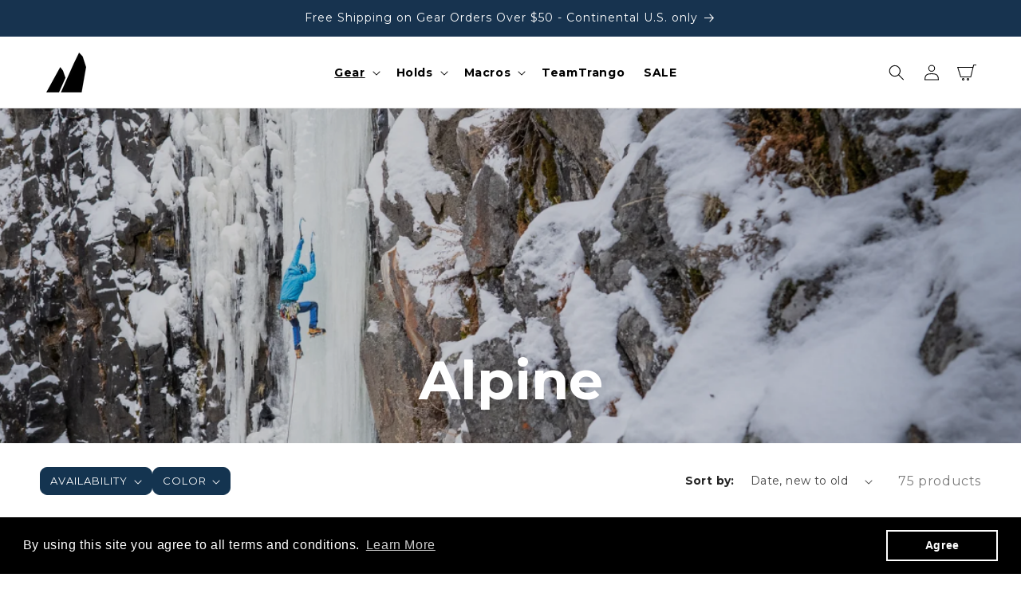

--- FILE ---
content_type: text/css
request_url: https://trango.com/cdn/shop/t/57/assets/styles.css?v=109925011222671986141765526110
body_size: 13848
content:
@charset "UTF-8";@import"https://fonts.googleapis.com/css2?family=DM+Sans:wght@700&family=Manrope&family=Montserrat:wght@900&display=swap";*:focus{outline:none}.ac{text-align:center}.ar{text-align:right}.mega-menu__content{width:85%;margin:0 auto}.responsive-iframe{position:relative;overflow:hidden;padding-top:56.25%}.responsive-iframe iframe{position:absolute;top:0;left:0;width:100%;height:100%;border:0}.banner .banner__box{max-width:unset}.btn{border-radius:9px!important;text-transform:uppercase}.btn:before,.btn:after{display:none!important}.hidden,.hide{display:none}.product-option.price{margin-top:5px;font-size:18px;font-weight:600}.product-option .color{display:-webkit-inline-box;display:-ms-inline-flexbox;display:inline-flex;-webkit-box-align:center;-ms-flex-align:center;align-items:center;gap:4px}.product-option .product-color{display:inline-block!important;width:12px;height:12px;border-radius:50%}.cart__footer .select{height:45px;padding:0 14px;border-radius:9px}.cart__footer .cart__note{width:-webkit-fit-content!important;width:-moz-fit-content!important;width:fit-content!important}.cart__footer .cart__note select{-webkit-box-shadow:none!important;box-shadow:none!important;cursor:pointer}.cart__footer .cart__note:after{-webkit-box-shadow:none!important;box-shadow:none!important;border:none!important}.filter_v_m_custom_in_stock .facets-layout-list:has(.list-menu__item .facets__label.facet-checkbox input:checked) .list-menu__item:has(.facets__label.facet-checkbox input:checked){display:block}.filter_v_m_custom_in_stock .facets-layout-list:has(.list-menu__item .facets__label.facet-checkbox input:checked) .list-menu__item:not(:has(.facets__label.facet-checkbox input:checked)){display:none}.product__media img{-o-object-fit:contain;object-fit:contain}.cart__ctas .button-container{width:100%;display:-webkit-box;display:-ms-flexbox;display:flex;-webkit-box-orient:vertical;-webkit-box-direction:normal;-ms-flex-direction:column;flex-direction:column;margin-top:15px}.cart__ctas .button-container .go-to-cart-link{width:100%;margin-bottom:15px}:root{--reflex-columns: 12;--reflex-grid-spacing: 15px;--reflex-xs: 576px;--reflex-sm: 768px;--reflex-md: 992px;--reflex-lg: 1200px;--reflex-xlg: 1600px;--reflex-xxs-max: 575px;--reflex-xs-max: 767px;--reflex-sm-max: 991px;--reflex-md-max: 1199px;--reflex-lg-max: 1599px}.container,.container-full{-webkit-box-sizing:border-box;box-sizing:border-box;width:100%;margin-right:auto;margin-left:auto;padding-right:30px;padding-left:30px}.container .row,.container-full .row{margin-right:-15px;margin-left:-15px}@media (min-width: 576px){.container{max-width:576px}}@media (min-width: 768px){.container{max-width:768px}}@media (min-width: 992px){.container{max-width:992px}}@media (min-width: 1200px){.container{max-width:1200px}}@media (min-width: 1600px){.container{max-width:1600px}}.row{-webkit-box-sizing:border-box;box-sizing:border-box;display:block;display:-ms-flexbox;display:-webkit-box;display:flex;-ms-flex-wrap:wrap;flex-wrap:wrap;padding:0;margin:0 auto;position:relative;*letter-spacing: normal;list-style-type:none}.row:before,.row:after{-webkit-box-sizing:border-box;box-sizing:border-box;letter-spacing:normal;word-spacing:normal;white-space:normal}[class^=col-]{-webkit-box-sizing:border-box;box-sizing:border-box;letter-spacing:normal;word-spacing:normal;white-space:normal;position:relative;width:100%;vertical-align:top;padding:15px;display:inline-block;*display: inline;zoom:1}[class^=col-]:before,[class^=col-]:after{-webkit-box-sizing:border-box;box-sizing:border-box;letter-spacing:normal;word-spacing:normal;white-space:normal}[class^=col-] .row{-ms-flex:1 1 auto;-webkit-box-flex:1;flex:1 1 auto;margin:-15px}.col-12{width:100%;*width: 99.9%}.col-11{width:91.66666667%;*width: 91.56666667%}.col-10{width:83.33333333%;*width: 83.23333333%}.col-9{width:75%;*width: 74.9%}.col-8{width:66.66666667%;*width: 66.56666667%}.col-7{width:58.33333333%;*width: 58.23333333%}.col-6{width:50%;*width: 49.9%}.col-5{width:41.66666667%;*width: 41.56666667%}.col-4{width:33.33333333%;*width: 33.23333333%}.col-3{width:25%;*width: 24.9%}.col-2{width:16.66666667%;*width: 16.56666667%}.col-1{width:8.33333333%;*width: 8.23333333%}@media (min-width: 576px){.col-xs-12{width:100%;*width: 99.9%}.col-xs-11{width:91.66666667%;*width: 91.56666667%}.col-xs-10{width:83.33333333%;*width: 83.23333333%}.col-xs-9{width:75%;*width: 74.9%}.col-xs-8{width:66.66666667%;*width: 66.56666667%}.col-xs-7{width:58.33333333%;*width: 58.23333333%}.col-xs-6{width:50%;*width: 49.9%}.col-xs-5{width:41.66666667%;*width: 41.56666667%}.col-xs-4{width:33.33333333%;*width: 33.23333333%}.col-xs-3{width:25%;*width: 24.9%}.col-xs-2{width:16.66666667%;*width: 16.56666667%}.col-xs-1{width:8.33333333%;*width: 8.23333333%}}@media (min-width: 768px){.col-sm-12{width:100%;*width: 99.9%}.col-sm-11{width:91.66666667%;*width: 91.56666667%}.col-sm-10{width:83.33333333%;*width: 83.23333333%}.col-sm-9{width:75%;*width: 74.9%}.col-sm-8{width:66.66666667%;*width: 66.56666667%}.col-sm-7{width:58.33333333%;*width: 58.23333333%}.col-sm-6{width:50%;*width: 49.9%}.col-sm-5{width:41.66666667%;*width: 41.56666667%}.col-sm-4{width:33.33333333%;*width: 33.23333333%}.col-sm-3{width:25%;*width: 24.9%}.col-sm-2{width:16.66666667%;*width: 16.56666667%}.col-sm-1{width:8.33333333%;*width: 8.23333333%}}@media (min-width: 992px){.col-md-12{width:100%;*width: 99.9%}.col-md-11{width:91.66666667%;*width: 91.56666667%}.col-md-10{width:83.33333333%;*width: 83.23333333%}.col-md-9{width:75%;*width: 74.9%}.col-md-8{width:66.66666667%;*width: 66.56666667%}.col-md-7{width:58.33333333%;*width: 58.23333333%}.col-md-6{width:50%;*width: 49.9%}.col-md-5{width:41.66666667%;*width: 41.56666667%}.col-md-4{width:33.33333333%;*width: 33.23333333%}.col-md-3{width:25%;*width: 24.9%}.col-md-2{width:16.66666667%;*width: 16.56666667%}.col-md-1{width:8.33333333%;*width: 8.23333333%}}@media (min-width: 1200px){.col-lg-12{width:100%;*width: 99.9%}.col-lg-11{width:91.66666667%;*width: 91.56666667%}.col-lg-10{width:83.33333333%;*width: 83.23333333%}.col-lg-9{width:75%;*width: 74.9%}.col-lg-8{width:66.66666667%;*width: 66.56666667%}.col-lg-7{width:58.33333333%;*width: 58.23333333%}.col-lg-6{width:50%;*width: 49.9%}.col-lg-5{width:41.66666667%;*width: 41.56666667%}.col-lg-4{width:33.33333333%;*width: 33.23333333%}.col-lg-3{width:25%;*width: 24.9%}.col-lg-2{width:16.66666667%;*width: 16.56666667%}.col-lg-1{width:8.33333333%;*width: 8.23333333%}}@media (min-width: 1600px){.col-xlg-12{width:100%;*width: 99.9%}.col-xlg-11{width:91.66666667%;*width: 91.56666667%}.col-xlg-10{width:83.33333333%;*width: 83.23333333%}.col-xlg-9{width:75%;*width: 74.9%}.col-xlg-8{width:66.66666667%;*width: 66.56666667%}.col-xlg-7{width:58.33333333%;*width: 58.23333333%}.col-xlg-6{width:50%;*width: 49.9%}.col-xlg-5{width:41.66666667%;*width: 41.56666667%}.col-xlg-4{width:33.33333333%;*width: 33.23333333%}.col-xlg-3{width:25%;*width: 24.9%}.col-xlg-2{width:16.66666667%;*width: 16.56666667%}.col-xlg-1{width:8.33333333%;*width: 8.23333333%}}.col-auto{-ms-flex:1 0 auto;-webkit-box-flex:1;flex:1 0 0px;width:auto}@media (min-width: 576px){.col-xs-auto{-ms-flex:1 0 auto;-webkit-box-flex:1;flex:1 0 0px;width:auto}}@media (min-width: 768px){.col-sm-auto{-ms-flex:1 0 auto;-webkit-box-flex:1;flex:1 0 0px;width:auto}}@media (min-width: 992px){.col-md-auto{-ms-flex:1 0 auto;-webkit-box-flex:1;flex:1 0 0px;width:auto}}@media (min-width: 1200px){.col-lg-auto{-ms-flex:1 0 auto;-webkit-box-flex:1;flex:1 0 0px;width:auto}}@media (min-width: 1600px){.col-xlg-auto{-ms-flex:1 0 auto;-webkit-box-flex:1;flex:1 0 0px;width:auto}}.order-12{-ms-flex-order:12;-webkit-box-ordinal-group:13;order:12}.order-11{-ms-flex-order:11;-webkit-box-ordinal-group:12;order:11}.order-10{-ms-flex-order:10;-webkit-box-ordinal-group:11;order:10}.order-9{-ms-flex-order:9;-webkit-box-ordinal-group:10;order:9}.order-8{-ms-flex-order:8;-webkit-box-ordinal-group:9;order:8}.order-7{-ms-flex-order:7;-webkit-box-ordinal-group:8;order:7}.order-6{-ms-flex-order:6;-webkit-box-ordinal-group:7;order:6}.order-5{-ms-flex-order:5;-webkit-box-ordinal-group:6;order:5}.order-4{-ms-flex-order:4;-webkit-box-ordinal-group:5;order:4}.order-3{-ms-flex-order:3;-webkit-box-ordinal-group:4;order:3}.order-2{-ms-flex-order:2;-webkit-box-ordinal-group:3;order:2}.order-1{-ms-flex-order:1;-webkit-box-ordinal-group:2;order:1}.order-0{-ms-flex-order:0;-webkit-box-ordinal-group:1;order:0}@media only screen and (min-width: 576px){.order-xs-12{-ms-flex-order:12;-webkit-box-ordinal-group:13;order:12}.order-xs-11{-ms-flex-order:11;-webkit-box-ordinal-group:12;order:11}.order-xs-10{-ms-flex-order:10;-webkit-box-ordinal-group:11;order:10}.order-xs-9{-ms-flex-order:9;-webkit-box-ordinal-group:10;order:9}.order-xs-8{-ms-flex-order:8;-webkit-box-ordinal-group:9;order:8}.order-xs-7{-ms-flex-order:7;-webkit-box-ordinal-group:8;order:7}.order-xs-6{-ms-flex-order:6;-webkit-box-ordinal-group:7;order:6}.order-xs-5{-ms-flex-order:5;-webkit-box-ordinal-group:6;order:5}.order-xs-4{-ms-flex-order:4;-webkit-box-ordinal-group:5;order:4}.order-xs-3{-ms-flex-order:3;-webkit-box-ordinal-group:4;order:3}.order-xs-2{-ms-flex-order:2;-webkit-box-ordinal-group:3;order:2}.order-xs-1{-ms-flex-order:1;-webkit-box-ordinal-group:2;order:1}.order-xs-0{-ms-flex-order:0;-webkit-box-ordinal-group:1;order:0}}@media only screen and (min-width: 768px){.order-sm-12{-ms-flex-order:12;-webkit-box-ordinal-group:13;order:12}.order-sm-11{-ms-flex-order:11;-webkit-box-ordinal-group:12;order:11}.order-sm-10{-ms-flex-order:10;-webkit-box-ordinal-group:11;order:10}.order-sm-9{-ms-flex-order:9;-webkit-box-ordinal-group:10;order:9}.order-sm-8{-ms-flex-order:8;-webkit-box-ordinal-group:9;order:8}.order-sm-7{-ms-flex-order:7;-webkit-box-ordinal-group:8;order:7}.order-sm-6{-ms-flex-order:6;-webkit-box-ordinal-group:7;order:6}.order-sm-5{-ms-flex-order:5;-webkit-box-ordinal-group:6;order:5}.order-sm-4{-ms-flex-order:4;-webkit-box-ordinal-group:5;order:4}.order-sm-3{-ms-flex-order:3;-webkit-box-ordinal-group:4;order:3}.order-sm-2{-ms-flex-order:2;-webkit-box-ordinal-group:3;order:2}.order-sm-1{-ms-flex-order:1;-webkit-box-ordinal-group:2;order:1}.order-sm-0{-ms-flex-order:0;-webkit-box-ordinal-group:1;order:0}}@media only screen and (min-width: 992px){.order-md-12{-ms-flex-order:12;-webkit-box-ordinal-group:13;order:12}.order-md-11{-ms-flex-order:11;-webkit-box-ordinal-group:12;order:11}.order-md-10{-ms-flex-order:10;-webkit-box-ordinal-group:11;order:10}.order-md-9{-ms-flex-order:9;-webkit-box-ordinal-group:10;order:9}.order-md-8{-ms-flex-order:8;-webkit-box-ordinal-group:9;order:8}.order-md-7{-ms-flex-order:7;-webkit-box-ordinal-group:8;order:7}.order-md-6{-ms-flex-order:6;-webkit-box-ordinal-group:7;order:6}.order-md-5{-ms-flex-order:5;-webkit-box-ordinal-group:6;order:5}.order-md-4{-ms-flex-order:4;-webkit-box-ordinal-group:5;order:4}.order-md-3{-ms-flex-order:3;-webkit-box-ordinal-group:4;order:3}.order-md-2{-ms-flex-order:2;-webkit-box-ordinal-group:3;order:2}.order-md-1{-ms-flex-order:1;-webkit-box-ordinal-group:2;order:1}.order-md-0{-ms-flex-order:0;-webkit-box-ordinal-group:1;order:0}}@media only screen and (min-width: 1200px){.order-lg-12{-ms-flex-order:12;-webkit-box-ordinal-group:13;order:12}.order-lg-11{-ms-flex-order:11;-webkit-box-ordinal-group:12;order:11}.order-lg-10{-ms-flex-order:10;-webkit-box-ordinal-group:11;order:10}.order-lg-9{-ms-flex-order:9;-webkit-box-ordinal-group:10;order:9}.order-lg-8{-ms-flex-order:8;-webkit-box-ordinal-group:9;order:8}.order-lg-7{-ms-flex-order:7;-webkit-box-ordinal-group:8;order:7}.order-lg-6{-ms-flex-order:6;-webkit-box-ordinal-group:7;order:6}.order-lg-5{-ms-flex-order:5;-webkit-box-ordinal-group:6;order:5}.order-lg-4{-ms-flex-order:4;-webkit-box-ordinal-group:5;order:4}.order-lg-3{-ms-flex-order:3;-webkit-box-ordinal-group:4;order:3}.order-lg-2{-ms-flex-order:2;-webkit-box-ordinal-group:3;order:2}.order-lg-1{-ms-flex-order:1;-webkit-box-ordinal-group:2;order:1}.order-lg-0{-ms-flex-order:0;-webkit-box-ordinal-group:1;order:0}}@media only screen and (min-width: 1600px){.order-xlg-12{-ms-flex-order:12;-webkit-box-ordinal-group:13;order:12}.order-xlg-11{-ms-flex-order:11;-webkit-box-ordinal-group:12;order:11}.order-xlg-10{-ms-flex-order:10;-webkit-box-ordinal-group:11;order:10}.order-xlg-9{-ms-flex-order:9;-webkit-box-ordinal-group:10;order:9}.order-xlg-8{-ms-flex-order:8;-webkit-box-ordinal-group:9;order:8}.order-xlg-7{-ms-flex-order:7;-webkit-box-ordinal-group:8;order:7}.order-xlg-6{-ms-flex-order:6;-webkit-box-ordinal-group:7;order:6}.order-xlg-5{-ms-flex-order:5;-webkit-box-ordinal-group:6;order:5}.order-xlg-4{-ms-flex-order:4;-webkit-box-ordinal-group:5;order:4}.order-xlg-3{-ms-flex-order:3;-webkit-box-ordinal-group:4;order:3}.order-xlg-2{-ms-flex-order:2;-webkit-box-ordinal-group:3;order:2}.order-xlg-1{-ms-flex-order:1;-webkit-box-ordinal-group:2;order:1}.order-xlg-0{-ms-flex-order:0;-webkit-box-ordinal-group:1;order:0}}.offset-11{margin-left:91.66666667%;*margin-left: 91.56666667%}.offset-10{margin-left:83.33333333%;*margin-left: 83.23333333%}.offset-9{margin-left:75%;*margin-left: 74.9%}.offset-8{margin-left:66.66666667%;*margin-left: 66.56666667%}.offset-7{margin-left:58.33333333%;*margin-left: 58.23333333%}.offset-6{margin-left:50%;*margin-left: 49.9%}.offset-5{margin-left:41.66666667%;*margin-left: 41.56666667%}.offset-4{margin-left:33.33333333%;*margin-left: 33.23333333%}.offset-3{margin-left:25%;*margin-left: 24.9%}.offset-2{margin-left:16.66666667%;*margin-left: 16.56666667%}.offset-1{margin-left:8.33333333%;*margin-left: 8.23333333%}@media only screen and (min-width: 576px){.offset-xs-11{margin-left:91.66666667%;*margin-left: 91.56666667%}.offset-xs-10{margin-left:83.33333333%;*margin-left: 83.23333333%}.offset-xs-9{margin-left:75%;*margin-left: 74.9%}.offset-xs-8{margin-left:66.66666667%;*margin-left: 66.56666667%}.offset-xs-7{margin-left:58.33333333%;*margin-left: 58.23333333%}.offset-xs-6{margin-left:50%;*margin-left: 49.9%}.offset-xs-5{margin-left:41.66666667%;*margin-left: 41.56666667%}.offset-xs-4{margin-left:33.33333333%;*margin-left: 33.23333333%}.offset-xs-3{margin-left:25%;*margin-left: 24.9%}.offset-xs-2{margin-left:16.66666667%;*margin-left: 16.56666667%}.offset-xs-1{margin-left:8.33333333%;*margin-left: 8.23333333%}.offset-xs-0{margin-left:0;*margin-left: -.1%}}@media only screen and (min-width: 768px){.offset-sm-11{margin-left:91.66666667%;*margin-left: 91.56666667%}.offset-sm-10{margin-left:83.33333333%;*margin-left: 83.23333333%}.offset-sm-9{margin-left:75%;*margin-left: 74.9%}.offset-sm-8{margin-left:66.66666667%;*margin-left: 66.56666667%}.offset-sm-7{margin-left:58.33333333%;*margin-left: 58.23333333%}.offset-sm-6{margin-left:50%;*margin-left: 49.9%}.offset-sm-5{margin-left:41.66666667%;*margin-left: 41.56666667%}.offset-sm-4{margin-left:33.33333333%;*margin-left: 33.23333333%}.offset-sm-3{margin-left:25%;*margin-left: 24.9%}.offset-sm-2{margin-left:16.66666667%;*margin-left: 16.56666667%}.offset-sm-1{margin-left:8.33333333%;*margin-left: 8.23333333%}.offset-sm-0{margin-left:0;*margin-left: -.1%}}@media only screen and (min-width: 992px){.offset-md-11{margin-left:91.66666667%;*margin-left: 91.56666667%}.offset-md-10{margin-left:83.33333333%;*margin-left: 83.23333333%}.offset-md-9{margin-left:75%;*margin-left: 74.9%}.offset-md-8{margin-left:66.66666667%;*margin-left: 66.56666667%}.offset-md-7{margin-left:58.33333333%;*margin-left: 58.23333333%}.offset-md-6{margin-left:50%;*margin-left: 49.9%}.offset-md-5{margin-left:41.66666667%;*margin-left: 41.56666667%}.offset-md-4{margin-left:33.33333333%;*margin-left: 33.23333333%}.offset-md-3{margin-left:25%;*margin-left: 24.9%}.offset-md-2{margin-left:16.66666667%;*margin-left: 16.56666667%}.offset-md-1{margin-left:8.33333333%;*margin-left: 8.23333333%}.offset-md-0{margin-left:0;*margin-left: -.1%}}@media only screen and (min-width: 1200px){.offset-lg-11{margin-left:91.66666667%;*margin-left: 91.56666667%}.offset-lg-10{margin-left:83.33333333%;*margin-left: 83.23333333%}.offset-lg-9{margin-left:75%;*margin-left: 74.9%}.offset-lg-8{margin-left:66.66666667%;*margin-left: 66.56666667%}.offset-lg-7{margin-left:58.33333333%;*margin-left: 58.23333333%}.offset-lg-6{margin-left:50%;*margin-left: 49.9%}.offset-lg-5{margin-left:41.66666667%;*margin-left: 41.56666667%}.offset-lg-4{margin-left:33.33333333%;*margin-left: 33.23333333%}.offset-lg-3{margin-left:25%;*margin-left: 24.9%}.offset-lg-2{margin-left:16.66666667%;*margin-left: 16.56666667%}.offset-lg-1{margin-left:8.33333333%;*margin-left: 8.23333333%}.offset-lg-0{margin-left:0;*margin-left: -.1%}}@media only screen and (min-width: 1600px){.offset-xlg-11{margin-left:91.66666667%;*margin-left: 91.56666667%}.offset-xlg-10{margin-left:83.33333333%;*margin-left: 83.23333333%}.offset-xlg-9{margin-left:75%;*margin-left: 74.9%}.offset-xlg-8{margin-left:66.66666667%;*margin-left: 66.56666667%}.offset-xlg-7{margin-left:58.33333333%;*margin-left: 58.23333333%}.offset-xlg-6{margin-left:50%;*margin-left: 49.9%}.offset-xlg-5{margin-left:41.66666667%;*margin-left: 41.56666667%}.offset-xlg-4{margin-left:33.33333333%;*margin-left: 33.23333333%}.offset-xlg-3{margin-left:25%;*margin-left: 24.9%}.offset-xlg-2{margin-left:16.66666667%;*margin-left: 16.56666667%}.offset-xlg-1{margin-left:8.33333333%;*margin-left: 8.23333333%}.offset-xlg-0{margin-left:0;*margin-left: -.1%}}.wrap{-ms-flex-wrap:wrap;flex-wrap:wrap}.no-wrap{-ms-flex-wrap:nowrap;flex-wrap:nowrap}.no-wrap [class^=col-]{-ms-flex-negative:1;flex-shrink:1}.wrap-reverse{-ms-flex-wrap:wrap-reverse;flex-wrap:wrap-reverse}.direction-row{-ms-flex-direction:row;-webkit-box-orient:horizontal;-webkit-box-direction:normal;flex-direction:row}.direction-row-reverse{-ms-flex-direction:row-reverse;-webkit-box-orient:horizontal;-webkit-box-direction:reverse;flex-direction:row-reverse}.direction-column{-ms-flex-direction:column;-webkit-box-orient:vertical;-webkit-box-direction:normal;flex-direction:column}.direction-column-reverse{-ms-flex-direction:column-reverse;-webkit-box-orient:vertical;-webkit-box-direction:reverse;flex-direction:column-reverse}.align-start{-ms-flex-align:start;-webkit-box-align:start;align-items:flex-start}.align-end{-ms-flex-align:end;-webkit-box-align:end;align-items:flex-end}.align-end [class^=col-]{vertical-align:bottom}.align-center{-ms-flex-align:center;-webkit-box-align:center;align-items:center}.align-center [class^=col-]{vertical-align:middle}.align-baseline{-ms-flex-align:baseline;-webkit-box-align:baseline;align-items:baseline}.align-content-start{-ms-flex-line-pack:start;align-content:flex-start}.align-content-end{-ms-flex-line-pack:end;align-content:flex-end}.align-content-end [class^=col-]{vertical-align:bottom}.align-content-center{-ms-flex-line-pack:center;align-content:center}.align-content-space-between{-ms-flex-line-pack:justify;align-content:space-between}.align-content-space-around{-ms-flex-line-pack:distribute;align-content:space-around}.align-self-stretch{-ms-flex-item-align:stretch;-webkit-align-self:stretch;-ms-grid-row-align:stretch;align-self:stretch}.align-self-start{-ms-flex-item-align:start;-webkit-align-self:flex-start;align-self:flex-start}.align-self-end{-ms-flex-item-align:end;-webkit-align-self:flex-end;align-self:flex-end;vertical-align:bottom}.align-self-center{-ms-flex-item-align:center;-webkit-align-self:center;-ms-grid-row-align:center;align-self:center;vertical-align:middle}.align-self-baseline{-ms-flex-item-align:baseline;-webkit-align-self:baseline;align-self:baseline;vertical-align:baseline}.justify-start{-ms-flex-pack:start;-webkit-box-pack:start;justify-content:flex-start}.justify-start.row{text-align:left}.justify-end{-ms-flex-pack:end;-webkit-box-pack:end;justify-content:flex-end}.justify-end.row{text-align:right;-moz-text-align-last:right;text-align-last:right}.justify-end.row [class^=col-]{text-align:left;text-align:start;-moz-text-align-last:left;-moz-text-align-last:start;text-align-last:left;text-align-last:start}.justify-center{-ms-flex-pack:center;-webkit-box-pack:center;justify-content:center}.justify-center.row{text-align:center;-moz-text-align-last:center;text-align-last:center}.justify-center.row [class^=col-]{text-align:left;text-align:start;-moz-text-align-last:left;-moz-text-align-last:start;text-align-last:left;text-align-last:start}.justify-space-between{-ms-flex-pack:justify;-webkit-box-pack:justify;justify-content:space-between}.justify-space-between.row{text-align:justify;-moz-text-align-last:justify;text-align-last:justify}.justify-space-between.row [class^=col-]{text-align:left;text-align:start;-moz-text-align-last:left;-moz-text-align-last:start;text-align-last:left;text-align-last:start}.justify-space-around{-ms-flex-pack:distribute;justify-content:space-around}.justify-space-around.row{text-align:justify;-moz-text-align-last:justify;text-align-last:justify}.justify-space-around.row [class^=col-]{text-align:left;text-align:start;-moz-text-align-last:left;-moz-text-align-last:start;text-align-last:left;text-align-last:start}.col-vertical-align-content{display:-webkit-box;display:-ms-flexbox;display:flex;-webkit-box-align:center;-ms-flex-align:center;align-items:center;-webkit-box-pack:center;-ms-flex-pack:center;justify-content:center}.row-bleed [class^=col-]{padding:0}.col-grid{display:-ms-flexbox;display:-webkit-box;display:flex;-ms-flex-direction:column;-webkit-box-orient:vertical;-webkit-box-direction:normal;flex-direction:column}.col-grid.direction-row{-ms-flex-direction:row;-webkit-box-orient:horizontal;-webkit-box-direction:normal;flex-direction:row}.col-bleed{padding:0}.col-bleed-x{padding:15px 0}.col-bleed-y{padding:0 15px}.flex-img{display:block;-ms-flex:0 0 auto;-webkit-box-flex:0;flex:0 0 auto;max-width:100%;height:auto;width:100%;*width: auto}.flex-footer{width:100%;margin-top:auto;margin-bottom:0}.flex-footer>:last-child{margin-bottom:0}@media (min-width: 0px) and (max-width: 575px){.hidden-xxs{display:none}}@media (min-width: 576px){.hidden-xs-up{display:none}}@media (max-width: 767px){.hidden-xs-down{display:none}}@media (min-width: 576px) and (max-width: 767px){.hidden-xs{display:none}}@media (min-width: 768px){.hidden-sm-up{display:none}}@media (max-width: 991px){.hidden-sm-down{display:none}}@media (min-width: 768px) and (max-width: 991px){.hidden-sm{display:none}}@media (min-width: 992px){.hidden-md-up{display:none}}@media (max-width: 1199px){.hidden-md-down{display:none}}@media (min-width: 992px) and (max-width: 1199px){.hidden-md{display:none}}@media (min-width: 1200px){.hidden-lg-up{display:none}}@media (max-width: 1599px){.hidden-lg-down{display:none}}@media (min-width: 1200px) and (max-width: 1599px){.hidden-lg{display:none}}@media (min-width: 1600px){.hidden-xlg{display:none}}.rich-text__text h1{font-size:48px!important;color:#222!important;font-weight:700!important;line-height:56px!important}.rich-text__text h2{font-size:36px!important;color:#333!important;font-weight:600!important;line-height:44px!important}.rich-text__text h3{font-size:28px!important;color:#333!important;font-weight:600!important;line-height:36px!important}.rich-text__text h4{font-size:22px!important;color:#444!important;font-weight:500!important;line-height:30px!important}.rich-text__text h5{font-size:18px!important;color:#555!important;font-weight:500!important;line-height:26px!important}.rich-text__text h6{font-size:16px!important;color:#555!important;font-weight:400!important;line-height:24px!important}h2,.h2,.title--primary,.cart__empty-text{font-size:48px;letter-spacing:0;font-weight:600;margin:0}h3,.h3{font-size:39px!important;letter-spacing:0!important;font-weight:600!important}h4,.h4{font-size:30px!important;letter-spacing:0!important;font-weight:700!important}h5,.h5{letter-spacing:0!important;font-weight:400!important;font-size:22px!important}h6,.h6{font-size:18px!important;letter-spacing:0!important;font-weight:700!important;margin:0!important;color:#000!important}.heading-border-underline{display:inline-block}.heading-border-underline:after{content:"";display:block;bottom:0;width:50%;height:4px;margin-top:15px;background-color:green}.heading-border-underline.ac{text-align:center}.heading-border-underline.ac:after{margin-left:auto;margin-right:auto}@media only screen and (max-width: 480px){h1,.h1{font-size:39px!important}h2,.h2{font-size:30px!important}h3,.h3{font-size:26px!important}h5,.h5{font-size:20px!important}}.account h1,.template-404 h1,.addresses h1{font-size:calc(var(--font-heading-scale) * 3rem)}.account h2,.template-404 h2,.addresses h2{font-size:calc(var(--font-heading-scale) * 2rem)}@media only screen and (min-width: 750px){.account h1,.template-404 h1,.addresses h1{font-size:calc(var(--font-heading-scale) * 4rem)}.account h2,.template-404 h2,.addresses h2{font-size:calc(var(--font-heading-scale) * 2.4rem)}}.header .list-menu__item{font-weight:700;color:#000}.header .header__icon:hover .cart-icon{-webkit-transform:scale(1.07);transform:scale(1.07)}.header .header__icons{-webkit-box-pack:end;-ms-flex-pack:end;justify-content:end}.header .cart-icon-total{display:-webkit-box;display:-ms-flexbox;display:flex;-webkit-box-align:center;-ms-flex-align:center;align-items:center;margin-left:20px}.header .cart-icon-total .total-text{display:block;color:#b0b0b0;font-size:10px;text-transform:uppercase}.header .cart-icon-total p{line-height:1.2;margin:0;font-size:12px;font-weight:700}.section-header.shopify-section-group-header-group{z-index:99}.header--nav-items-center{grid-template-areas:"heading navigation icons";-ms-grid-columns:1fr 2rem auto 2rem 1fr;grid-template-columns:1fr auto 1fr;-webkit-column-gap:2rem;-moz-column-gap:2rem;column-gap:2rem}@media only screen and (max-width: 480px){.header{padding:0 1.5rem!important}.header .cart-icon-total{display:none}.header .link{padding:.75rem 0}.header .menu-drawer__navigation,.header .menu-drawer__inner-submenu{padding:3rem 1.5rem}.menu-drawer__submenu #childlink-all-gear .menu-drawer__close-button,.menu-drawer__submenu #childlink-all-gear .menu-drawer__menu-item{padding-left:20px;padding-right:20px}}.header__inline-menu #link-wholesale,#menu-drawer #link-wholesale{display:none}.header__inline-menu.wholesale #link-wholesale,#menu-drawer.wholesale #link-wholesale{display:block}.collection-all{color:#000;background:#fff}.banner__box .banner__text p,.banner__box .banner__text div{text-align:left!important}@media only screen and (max-width: 1024px){.collection-order-form .facets__form{display:-ms-grid;display:grid}.collection-order-form .product-count{margin:0}}.page-policies .shopify-policy__container,.page-terms-and-conditions .shopify-policy__container{max-width:140rem;padding:0;margin-bottom:30px}.page-policies h1,.page-terms-and-conditions h1{font-size:49px!important;text-align:center}.page-policies h2,.page-terms-and-conditions h2{font-size:30px!important}@media only screen and (max-width: 480px){.page-policies .shopify-policy__body{padding:0 10px}.collapsible-content-wrapper-narrow{padding:0 1.5rem!important}}.main-blog .card__content .blog-title{letter-spacing:0;font-weight:400;font-size:22px}.main-blog .card__content .blog-title a{font-weight:700!important}.main-blog .underline-links-hover:hover a{text-decoration:none}.main-blog .article-card__excerpt{margin-top:0}.blog-articles{-webkit-column-gap:30px!important;-moz-column-gap:30px!important;column-gap:30px!important}.blog-articles .circle-divider{font-size:12px!important;text-transform:uppercase}.blog-articles .circle-divider:last-child{display:none}.blog-articles .blog-date{display:block!important}.blog-articles .article-card__info{padding:.8rem 0!important}.blog-articles .card__information{margin-top:10px}.article-template header{margin:0!important}.article-template .article-template__title{font-size:48px!important}.article-template .article-template__content{max-width:100rem}.article-template .article-template__content h1{font-size:16px!important}.article-template .col-left{display:-webkit-box;display:-ms-flexbox;display:flex;-webkit-box-align:center;-ms-flex-align:center;align-items:center;background-color:#f4f4f4}.article-template .circle-divider:last-child{display:none}.article-template table,.article-template tr,.article-template td{-webkit-box-shadow:none!important;box-shadow:none!important;border:none!important}.article-template hr{display:none}@media only screen and (max-width: 480px){.article-template .article-template__hero-medium{height:38vh}.article-template .row{-webkit-box-orient:vertical;-webkit-box-direction:reverse;-ms-flex-direction:column-reverse;flex-direction:column-reverse}.article-template header{margin-top:3rem!important;margin-bottom:3rem!important}}.custom-form-container .col-sm-6{padding-top:0;padding-bottom:0}.accordion{width:100%;padding-bottom:15px}.accordion .accordion-title{cursor:pointer;width:-webkit-fit-content;width:-moz-fit-content;width:fit-content}.accordion .accordion-title.open~.accordion-content{padding-bottom:30px;overflow:visible}.accordion .accordion-title.open .accorion-icon-plus:after{content:"\2212"}.accordion .accordion-title.open .accorion-icon-chevron:before{-webkit-transform:rotate(45deg);transform:rotate(45deg)}.accordion .accordion-title:hover .accorion-icon-chevron:before{border-color:#17334f!important}.accordion .accorion-icon-plus:after{position:absolute;z-index:10;top:50%;-webkit-transform:translateY(-50%);transform:translateY(-50%);content:"+";font-family:Arial;font-size:21px;width:21px;height:21px;line-height:21px;text-align:center}.accordion .accorion-icon-chevron{position:relative;display:-webkit-box;display:-ms-flexbox;display:flex;-webkit-box-pack:center;-ms-flex-pack:center;justify-content:center;-webkit-box-align:center;-ms-flex-align:center;align-items:center;margin-left:10px;width:16px;height:16px;cursor:pointer}.accordion .accorion-icon-chevron:before{-webkit-transform-origin:25% 25%;transform-origin:25% 25%;left:50%;top:30%;position:absolute;content:"";width:10px;height:10px;border-top:2px solid rgb(255,255,255);border-left:2px solid rgb(255,255,255);-webkit-transform:rotate(-135deg);transform:rotate(-135deg)}.accordion .accordion-content{max-height:0;overflow:hidden;-webkit-transition:max-height .3s ease;transition:max-height .3s ease;padding:0 15px}.accordion .accordion-snap{-webkit-transition:none;transition:none}@media only screen and (max-width: 768px){.accordion-center{display:-webkit-box;display:-ms-flexbox;display:flex;-webkit-box-orient:vertical;-webkit-box-direction:normal;-ms-flex-direction:column;flex-direction:column}}.tabs-container{margin-top:30px;border:1px solid #cecece}.vertical{margin-left:-15px;margin-top:-15px}.vertical .nav-tabs{border-bottom:none}.vertical .nav-tabs ul li{display:block;margin-right:0;padding:0 20px;border-bottom:2px solid white;background-color:#e3e3e3}.vertical .nav-tabs ul li.current{color:#676767;border-bottom:2px solid white;background-color:transparent}.nav-tabs{border-bottom:1px solid #e0e0e0}.nav-tabs.page-tabs{margin-bottom:3rem}.nav-tabs.page-tabs ul{margin:0}.nav-tabs.page-tabs ul li{line-height:4em}.nav-tabs .tabs{list-style:none}.nav-tabs .tabs li{background:none;color:#222;display:inline-block;cursor:pointer;line-height:2.5rem;padding:0;margin-bottom:0;margin-right:20px;border-bottom:2px solid transparent}.nav-tabs .tabs li.current{color:#676767;border-bottom:2px solid #676767}.tab-content{display:none;width:100%}.tab-content.current{display:inherit}.tab-content.current a{text-decoration:underline}.btn{border-radius:9px;text-transform:uppercase;background-color:#17334f;color:#fff}.btn .button-icon-img{width:20px;margin-right:6px}.btn-small{font-size:14px;padding:3px 10px;height:-webkit-fit-content;height:-moz-fit-content;height:fit-content;display:-webkit-inline-box;display:-ms-inline-flexbox;display:inline-flex;-webkit-box-pack:center;-ms-flex-pack:center;justify-content:center;-webkit-box-align:center;-ms-flex-align:center;align-items:center;cursor:pointer;text-decoration:none;-webkit-transition:-webkit-box-shadow var(--duration-short) ease;transition:-webkit-box-shadow var(--duration-short) ease;transition:box-shadow var(--duration-short) ease;transition:box-shadow var(--duration-short) ease,-webkit-box-shadow var(--duration-short) ease;-webkit-appearance:none;-moz-appearance:none;appearance:none}.btn-solid{border:2px solid #17334f}.btn-solid:hover,.btn-solid[data-active]{background-color:transparent;color:#17334f}.btn-ghost{border:2px solid white;background-color:transparent;color:#fff}.btn-ghost:hover{background-color:#fff!important;color:#17334f!important}.btn-ghost-2{border:2px solid #17334f;background-color:transparent;color:#17334f}.btn-ghost-2:hover{background-color:#17334f!important;color:#fff!important}.page-width .btn-filter{display:block;width:100px;margin:-40px auto 0}.page-width .filter-container{display:none;background-color:#eaeaea;padding:15px;margin-top:20px}.page-width .filter-container .filter-items-heading{line-height:50px}.page-width .filter-container label,.page-width .filter-container input{cursor:pointer}.page-width input[type=checkbox]:checked{border:#FF8C52;accent-color:#FF8C52}.page-4wks-test-kit .btn-filter{display:none}.nav li{display:inline-block}.reset-btn{display:none;font-size:10px;padding:5px 9px}@media only screen and (max-width: 480px){.nav li{padding:6px 0}}#quick-view{display:-webkit-box;display:-ms-flexbox;display:flex;height:100%;-webkit-box-pack:end;-ms-flex-pack:end;justify-content:flex-end;-ms-flex-wrap:wrap;flex-wrap:wrap;position:relative;-ms-overflow-style:-ms-autohiding-scrollbar}#quick-view .qv-product-images{width:60%;height:auto;display:inline-block;position:absolute;margin:0 auto;left:30px;top:0;height:100%}#quick-view .slick-list,#quick-view .slick-track{height:calc(100% - 12px)}#quick-view .slick-initialized .slick-slide{display:-webkit-box;display:-ms-flexbox;display:flex;-webkit-box-orient:vertical;-webkit-box-direction:normal;-ms-flex-direction:column;flex-direction:column;-webkit-box-pack:center;-ms-flex-pack:center;justify-content:center}#quick-view .slick-slide{padding:0 50px;height:100%;position:relative}#quick-view .slick-slide img{margin:0 auto;max-height:100%;position:absolute;top:50%;left:50%;width:auto;height:auto;-webkit-transform:translate(-50%,-50%);transform:translate(-50%,-50%)}#quick-view .slick-dots{right:auto;left:50%;bottom:10px;-webkit-transform:translateX(-50%);transform:translate(-50%)}#quick-view .slick-dots li{margin:0 8px 0 0}#quick-view .slick-dots li button{background-color:#cacaca;width:12px;height:12px}#quick-view .slick-dots li.slick-active button{background-color:red}#quick-view .qv-content{width:36%;display:-webkit-inline-box;display:-ms-inline-flexbox;display:inline-flex;float:right;-webkit-box-orient:horizontal;-webkit-box-direction:normal;-ms-flex-direction:row;flex-direction:row;-webkit-box-pack:justify;-ms-flex-pack:justify;justify-content:space-between;height:calc(100% - 40px);-webkit-transform:translateY(20px);transform:translateY(20px);-ms-flex-wrap:wrap;flex-wrap:wrap;overflow:auto;-webkit-box-sizing:border-box;box-sizing:border-box}#quick-view .qv-content>*{width:calc(100% - 25px);-webkit-box-sizing:border-box;box-sizing:border-box}#quick-view .qv-product-title{padding-right:20px;text-transform:lowercase;margin-bottom:0;color:#575757}#quick-view .qv-product-type{color:#a18466;font-family:proxima-nova-semibold;text-transform:lowercase}#quick-view .qv-product-price,#quick-view .qv-product-original-price{display:inline-block;color:#5a5a5a;margin-bottom:0}#quick-view .qv-product-original-price{margin-left:8px;text-decoration:line-through;color:#000}#quick-view .option-selection-title{display:none}#quick-view hr{border-top:1px solid #f5f5dc;margin:15px 0 20px}#quick-view .quantity{margin-bottom:25px}#quick-view .quantity span{text-transform:lowercase;display:inline-block;min-width:100px}#quick-view .quantity input[type=number]{width:60px;text-align:center;-moz-appearance:textfield;margin-left:-4px;padding:4px;border:1px solid #d3d3d3}#quick-view .quantity input[type=number]:focus{outline:none;border:1px solid #f00;display:inline-block}#quick-view .quantity input[type=number]::-webkit-inner-spin-button,#quick-view .quantity input[type=number]::-webkit-outer-spin-button{-webkit-appearance:none;margin:0}#quick-view .qv-product-options>div{margin-bottom:8px}#quick-view .qv-product-options span{text-transform:lowercase;display:inline-block;min-width:100px}#quick-view .qv-add-button{display:block;background-color:red;text-transform:uppercase;letter-spacing:.1em;text-align:center;padding:10px 20px;border:0;width:100%;color:#fff}#quick-view .qv-add-button:hover{background-color:red}#quick-view .qv-add-button:focus{background-color:#3a3a3a;outline:none}#quick-view .qv-add-button:disabled{background-color:#ccc}#quick-view .qv-add-to-cart-response{margin-top:20px;display:none;font-family:proxima-nova-semibold}.qv-add-to-cart-response.success,.qv-add-to-cart-response.error{display:block;padding:8px;border:1px solid}.qv-add-to-cart-response.success{border-color:green;color:green}.qv-add-to-cart-response.success a{color:#000;text-decoration:underline}#quick-view .qv-add-to-cart-response.error{border-color:red;color:red}.qv-product-description{padding:20px 0 30px}.view-product{display:inline-block;text-transform:uppercase;letter-spacing:.05em;font-family:proxima-nova-semibold}.view-product span{color:#5a5a5a;border-bottom:2px solid #5a5a5a}.view-product:hover span{color:red;border-bottom:2px solid #f00}.quick-view-button{text-align:center;z-index:9999;position:absolute;right:0}.quick-view-button a{width:100%;display:block;padding:10px;background:#000;color:#fff;margin-bottom:10px;cursor:pointer}@media (max-width: 1200px){#quick-view .qv-product-images,#quick-view .qv-content{width:50%}#quick-view .qv-content{padding-left:60px}.slick-slide{padding:0}}@media (max-width: 900px){#quick-view{display:block;height:calc(100% - 40px);-webkit-transform:translateY(20px);transform:translateY(20px)}#quick-view .qv-product-images{top:0;left:0;height:50%;max-height:350px;position:relative;width:100%}#quick-view .slick-slide{position:relative}#quick-view .slick-slide img{width:auto;display:inline-block;max-width:300px}#quick-view .slick-slide img{max-height:300px;margin:0 auto;position:relative;top:auto;left:auto;-webkit-transform:none;transform:none;height:100%;width:auto}#quick-view .slick-dots{bottom:0}#quick-view .qv-content{width:100%;height:auto;padding:0 10px 10px 30px;overflow:auto;-webkit-transform:none;transform:none}#quick-view .slick-initialized .slick-slide{display:block;text-align:center}}.quantity:after{border-radius:9px}.product-form__buttons{display:-webkit-box;display:-ms-flexbox;display:flex;-webkit-box-align:start;-ms-flex-align:start;align-items:start;gap:12px}.product-form__buttons .shopify-payment-button{width:50%}.product-form__buttons .btn-ghost{width:50%;border:2px solid #17334f;color:#17334f}.product-form__buttons .btn-ghost:hover{background-color:#17334f!important;color:#fff!important}.product-form__buttons .btn-solid{border:2px solid #17334f}.product-form__buttons .shopify-payment-button__button .shopify-cleanslate div{border-radius:9px!important}.slider-button{height:3rem!important;width:3rem!important;padding:7px;background-color:#000!important;border-radius:50px}.slider-button .icon{color:#fff!important}.product__description h2{font-size:22px!important}.product__description h2 em{font-style:unset!important}.tab{overflow:hidden;border:1px solid #ccc;background-color:#f1f1f1}.tab button{background-color:inherit;float:left;border:none;outline:none;cursor:pointer;padding:14px 16px;-webkit-transition:.3s;transition:.3s}.tab button:hover{background-color:#ddd}.tab button.active{background-color:#ccc}.tabcontent{display:none;padding:6px 12px;border:1px solid #ccc;border-top:none;overflow-wrap:break-word}.tabcontent a{text-decoration:underline}.Product__Tabs{width:55%;margin-top:30px}.Product__Tabs iframe{width:100%;height:420px}.related-products__heading{font-size:30px!important}.tenaya-spec p strong{font-weight:unset!important}.tenaya-spec .highlight{font-weight:700!important}.product__info-container select{-webkit-box-shadow:none!important;box-shadow:none!important;cursor:pointer;width:-webkit-max-content;width:-moz-max-content;width:max-content;padding:10px;border-radius:8px;border:1px solid rgba(51,51,51,.5215686275)}.color-title{font-weight:700;margin-bottom:0}.product .product__info-wrapper .ex-accordion .accordion-title{display:-webkit-box;display:-ms-flexbox;display:flex;-webkit-box-align:center;-ms-flex-align:center;align-items:center;-webkit-box-pack:justify;-ms-flex-pack:justify;justify-content:space-between;cursor:pointer;padding:18px 0;border-bottom:1px solid #cccccc;font-size:18px;letter-spacing:0;font-weight:700!important;margin:0;color:#000}.product .product__info-wrapper .ex-accordion .accordion-title.open svg{-webkit-transform:rotate(180deg);transform:rotate(180deg)}.product .product__info-wrapper .ex-accordion .accordion-title svg{height:8px}.product .product__info-wrapper .ex-accordion .accordion-content{display:none;overflow:hidden;margin-top:18px}.product .product__info-wrapper .ex-accordion .accordion-content.active{display:block}.product .product__info-wrapper .ex-accordion td{padding:5px 35px 0 0!important;text-align:left;border:none!important}.product .product__info-wrapper .ex-accordion .table{-webkit-box-shadow:none!important;box-shadow:none!important;width:100%}.product .product__info-wrapper .ex-accordion .table .body{font-weight:700!important}.product .product__info-wrapper .ex-accordion .flex-table{display:-webkit-box;display:-ms-flexbox;display:flex}.product .product__info-wrapper .ex-accordion .flex-table .column{display:-webkit-box;display:-ms-flexbox;display:flex;-webkit-box-orient:vertical;-webkit-box-direction:normal;-ms-flex-direction:column;flex-direction:column;-webkit-box-pack:center;-ms-flex-pack:center;justify-content:center;-webkit-box-flex:1;-ms-flex:auto;flex:auto}.product .product__info-wrapper .ex-accordion .flex-table .column .item{width:100%;text-align:center}.product .product__info-wrapper .ex-accordion .flex-table .column .item.heading{font-weight:700;background-color:#0000000d}.product .product__info-wrapper .ex-accordion .flex-table .column .item.striped{background-color:#0000000d}.product .product__info-wrapper .extra-specs-info{display:-webkit-box;display:-ms-flexbox;display:flex;-webkit-box-pack:justify;-ms-flex-pack:justify;justify-content:space-between;border-radius:15px;padding:25px;background-color:#f0f0f0}.product .product__info-wrapper .extra-specs-info .block{position:relative;display:inline-block;height:-webkit-fit-content;height:-moz-fit-content;height:fit-content}.product .product__info-wrapper .extra-specs-info .block img{width:64px;margin-right:15px}.product .product__info-wrapper .extra-specs-info .type{position:absolute;top:50%;left:50%;-webkit-transform:translate(calc(-50% - 5px),35px);transform:translate(calc(-50% - 5px),35px);width:-webkit-max-content;width:-moz-max-content;width:max-content;padding:0 7px;font-size:12px;font-weight:700;border-radius:6px;text-align:center;background:#fff;opacity:0;z-index:9}.product .product__info-wrapper .extra-specs-info p{margin:0 0 10px;font-weight:700}.product .product__info-wrapper .extra-specs-info .col-sm-auto{padding:0}.product-form div:has(>#BIS_trigger){-ms-flex-preferred-size:unset!important;flex-basis:unset!important;max-width:44rem}.product-form #BIS_trigger{border-radius:9px;text-transform:uppercase;background-color:#17334f;color:#fff;font-size:1.5rem;letter-spacing:.1rem;line-height:calc(1 + .2 / var(--font-body-scale));width:50%!important;padding:10px 3rem;text-align:center;min-width:calc(12rem + var(--buttons-border-width) * 2);min-height:calc(4.5rem + var(--buttons-border-width) * 2)}.product-form #BIS_trigger:hover{background-color:transparent;color:#17334f;border:2px solid #17334f}.varient-select-tenaya .tenaya-input-container{display:-ms-grid;display:grid;grid-template-columns:repeat(auto-fill,minmax(100px,1fr));gap:5px}.varient-select-tenaya .tenaya-input-container button{cursor:pointer;background-color:#fff;border:solid #17334f 1px;padding:10px;border-radius:9px}.varient-select-tenaya .tenaya-input-container button:not(.selected):hover{background-color:#d3d3d3;color:#000}.varient-select-tenaya .tenaya-input-container .selected{background-color:#17334f;color:#fff}.product__info-container .link{font-weight:700;text-decoration:none}.ex-homepage-banner:before{content:"";width:100%;height:100vh;position:absolute;bottom:0;right:0;background:linear-gradient(45deg in oklab,rgba(0,0,0,.631372549),transparent)}.ex-homepage-banner:after{content:"";background-repeat:no-repeat;background-position:center;background-size:cover;width:100%;height:100vh;position:absolute;bottom:0;right:0}.ex-homepage-banner .wrapper{display:-webkit-box;display:-ms-flexbox;display:flex;-webkit-box-align:start;-ms-flex-align:start;align-items:flex-start;-webkit-box-orient:vertical;-webkit-box-direction:normal;-ms-flex-direction:column;flex-direction:column;-webkit-box-pack:center;-ms-flex-pack:center;justify-content:center;height:100vh}.ex-homepage-banner h1{line-height:1.1!important;text-shadow:2px 6px 4px rgba(0,0,0,.3);color:#fff;margin:0;text-transform:uppercase}.ex-homepage-banner p{position:relative;max-width:50%;margin-top:5px;margin-bottom:30px;color:#fff;z-index:1}.ex-homepage-banner .btns-wrapper{display:-webkit-box;display:-ms-flexbox;display:flex;gap:12px;z-index:1}.ex-homepage-banner .btns-wrapper .btn-solid:hover{background-color:transparent!important;color:#fff!important;border:2px solid white}.ex-homepage-banner .btns-wrapper .btn-ghost:hover{background-color:#fff!important;color:#17334f!important}.ex-homepage-banner .slick-dots{display:-webkit-box!important;display:-ms-flexbox!important;display:flex!important;gap:15px;position:absolute;bottom:0;left:50%;-webkit-transform:translate(-50%,-50%);transform:translate(-50%,-50%);margin:0 auto;padding:0;list-style-type:none}.ex-homepage-banner .slick-dots .slick-active button{background-color:#17334f}.ex-homepage-banner .slick-dots button{width:20px;height:20px;border:none;border-radius:100%;background:#ffffff5c;padding:0;text-indent:-9999px;cursor:pointer}.ex-homepage-banner .slick-dots>li{display:inline-block}.ex-homepage-banner .slick-dots>li:only-child{display:none}@media only screen and (max-width: 1024px){.ex-homepage-banner h1{font-size:90px!important}.ex-homepage-banner p{max-width:85%}}@media only screen and (max-width: 480px){.ex-homepage-banner:after{background-position:70% 130px}.ex-homepage-banner h1{font-size:50px!important}.ex-homepage-banner,.ex-homepage-banner .wrapper{height:80vh!important;z-index:9}}@property --gradientStart{syntax: "<color>"; initial-value: rgba(0,0,0,0); inherits: false;}@property --gradientEnd{syntax: "<color>"; initial-value: rgba(0,0,0,.25); inherits: false;}.ex-collection-full-width{max-width:100%;padding:0;margin-top:15px}.ex-collection-full-width .col-sm-6:nth-child(1),.ex-collection-full-width .col-sm-6:nth-child(3),.ex-collection-full-width .col-sm-6:nth-child(5){padding-left:0}.ex-collection-full-width .col-sm-6:nth-child(2),.ex-collection-full-width .col-sm-6:nth-child(4),.ex-collection-full-width .col-sm-6:nth-child(6){padding-right:0}.ex-collection-full-width .col-sm-6:nth-child(2) .content,.ex-collection-full-width .col-sm-6:nth-child(4) .content,.ex-collection-full-width .col-sm-6:nth-child(6) .content{left:50px}.ex-collection-full-width p{margin-bottom:6px!important}.ex-collection-full-width a{display:block;text-decoration:none}.ex-collection-full-width .inner-wrapper{display:-webkit-box;display:-ms-flexbox;display:flex;-webkit-box-orient:vertical;-webkit-box-direction:normal;-ms-flex-direction:column;flex-direction:column;-webkit-box-pack:end;-ms-flex-pack:end;justify-content:flex-end;background-position:center;background-repeat:no-repeat;background-size:cover}.ex-collection-full-width .inner-wrapper .content{position:absolute;display:-webkit-box;display:-ms-flexbox;display:flex;-webkit-box-orient:vertical;-webkit-box-direction:normal;-ms-flex-direction:column;flex-direction:column;-webkit-box-align:start;-ms-flex-align:start;align-items:flex-start;gap:10px;left:35px;bottom:60px;max-width:40%}.ex-collection-full-width .vertical-line{display:none}@media only screen and (max-width: 1024px){.ex-collection-full-width .col-sm-6:first-child .content{max-width:90%!important;background-color:transparent}.ex-collection-full-width .col-sm-6:first-child .vertical-line{width:10%!important;height:45px!important;margin-left:45px!important}.ex-collection-full-width .col-sm-6 .content{bottom:50px;max-width:80%;background-color:#0000006b;padding:25px 25px 30px;border-radius:16px}}@media only screen and (max-width: 480px){.ex-collection-full-width .col-sm-6{padding:10px 0}.ex-collection-full-width .col-sm-6:first-child a{padding:70px 0}.ex-collection-full-width .inner-wrapper .content{left:35px!important}}.two-columns-cards{background-repeat:no-repeat;background-position:center;background-size:cover;min-height:100vh;padding:90px 0;margin-top:-20px}.two-columns-cards .column{text-align:center}.two-columns-cards .column img{display:block;margin:0 auto;-webkit-box-shadow:-4px 4px 10px 0px rgba(0,0,0,.2);box-shadow:-4px 4px 10px #0003;width:550px}.two-columns-cards .column .vertical-line{display:block;border-bottom:2px solid #08121c;width:10%;-webkit-transform:rotate(90deg);transform:rotate(90deg);margin:60px auto}.two-columns-cards .column h3{margin:0 auto}.two-columns-cards .column p{max-width:74%;margin:0 auto;padding:12px 0}.two-columns-cards .column:last-child{display:-webkit-box;display:-ms-flexbox;display:flex;-webkit-box-orient:vertical;-webkit-box-direction:reverse;-ms-flex-direction:column-reverse;flex-direction:column-reverse}.two-columns-cards .column:last-child .image-wrapper{display:-webkit-box;display:-ms-flexbox;display:flex;-webkit-box-orient:vertical;-webkit-box-direction:reverse;-ms-flex-direction:column-reverse;flex-direction:column-reverse}@media only screen and (max-width: 1024px){.two-columns-cards .column:last-child{-webkit-box-orient:vertical;-webkit-box-direction:normal;-ms-flex-direction:column;flex-direction:column;margin-top:30px}.two-columns-cards .column:last-child .image-wrapper{-webkit-box-orient:vertical;-webkit-box-direction:normal;-ms-flex-direction:column;flex-direction:column}}@media only screen and (max-width: 480px){.two-columns-cards{padding:60px 0}.two-columns-cards .column p{max-width:100%}.two-columns-cards .column img{width:100%}}.double-column-product-carousel{margin-top:70px}.double-column-product-carousel .slick-slide{display:-webkit-box!important;display:-ms-flexbox!important;display:flex!important}.double-column-product-carousel .col-left{padding-left:0;cursor:-webkit-grab;cursor:grab}.double-column-product-carousel .col-left .wrapper{display:-webkit-box;display:-ms-flexbox;display:flex;-webkit-box-orient:vertical;-webkit-box-direction:normal;-ms-flex-direction:column;flex-direction:column;-webkit-box-align:start;-ms-flex-align:start;align-items:flex-start;-webkit-box-pack:end;-ms-flex-pack:end;justify-content:flex-end;background-repeat:no-repeat;background-position:center;background-size:cover;height:80vh;padding:35px}.double-column-product-carousel .col-left .wrapper:before{content:"";width:98.5%;background:linear-gradient(47deg,#000,#0000004d 23.85%,#0000 48.57%),#d3d3d300 50%/cover no-repeat;position:absolute;left:0;bottom:15px;top:15px}.double-column-product-carousel .col-left h3{color:#fff;z-index:1}.double-column-product-carousel .col-right{padding-right:0;cursor:-webkit-grab;cursor:grab}.double-column-product-carousel .col-right .wrapper{display:-webkit-box;display:-ms-flexbox;display:flex;-webkit-box-orient:vertical;-webkit-box-direction:normal;-ms-flex-direction:column;flex-direction:column;-webkit-box-pack:center;-ms-flex-pack:center;justify-content:center;-ms-flex-line-pack:center;align-content:center;-ms-flex-wrap:wrap;flex-wrap:wrap;-webkit-box-align:start;-ms-flex-align:start;align-items:flex-start;background-color:#f4f4f4;height:80vh}.double-column-product-carousel .col-right .wrapper img{max-width:300px}.double-column-product-carousel .col-right .wrapper .inner{background-color:#fff;padding:30px;border-radius:9px}.double-column-product-carousel .col-right .text-wrapper{display:-webkit-box;display:-ms-flexbox;display:flex;gap:30px;-webkit-box-align:center;-ms-flex-align:center;align-items:center}.double-column-product-carousel .col-right .btn-solid:hover{color:#17334f;border:2px solid #17334f;background-color:transparent}.double-column-product-carousel h3{margin:0}.double-column-product-carousel .slick-dots{position:absolute;top:-50px;left:50%;-webkit-transform:translateX(-50%);transform:translate(-50%);display:-webkit-box;display:-ms-flexbox;display:flex;gap:15px;padding:0}.double-column-product-carousel .slick-dots li{list-style:none}.double-column-product-carousel .slick-dots .slick-active button{background-color:#17334f;color:#fff}.double-column-product-carousel .slick-dots button{background-color:transparent;border:2px solid #17334f;border-radius:20px;padding:3px 12px;text-transform:uppercase;font-size:12px;color:#17334f;letter-spacing:.1rem;font-weight:700;cursor:pointer}@media only screen and (max-width: 1024px){.double-column-product-carousel .col-left{padding-right:0;padding-bottom:0}.double-column-product-carousel .col-left .wrapper{height:35vh}.double-column-product-carousel .col-left .wrapper:before{width:100%}.double-column-product-carousel .col-right{padding-left:0}.double-column-product-carousel .col-right .wrapper{height:35vh}.double-column-product-carousel .col-right .wrapper img{width:170px}}@media only screen and (max-width: 480px){.double-column-product-carousel .col-left .wrapper:before{bottom:0}.double-column-product-carousel .col-right .wrapper{-webkit-box-align:center;-ms-flex-align:center;align-items:center;height:40vh}.double-column-product-carousel .col-right .text-wrapper{-webkit-box-orient:vertical;-webkit-box-direction:normal;-ms-flex-direction:column;flex-direction:column;gap:0}.double-column-product-carousel .col-right .text-wrapper h3{margin-top:10px}.double-column-product-carousel .col-right .text-wrapper p{margin-top:6px;margin-bottom:14px}}.ex-featured-collection .collection__title.title-wrapper{margin-bottom:60px}.ex-featured-collection .title{margin-bottom:25px!important}.ex-featured-collection .card__heading{text-transform:uppercase;font-size:16px;line-height:2.5rem;font-family:Montserrat}.ex-featured-collection .ex-contains-card .card-wrapper{margin:12px}.ex-featured-collection .full-unstyled-link{font-size:16px;font-weight:700}.ex-featured-collection .ex-contains-card button{margin:0;padding:0;background:none;border:none;border-radius:0;outline:none;-webkit-appearance:none;-moz-appearance:none;appearance:none}.ex-featured-collection .ex-contains-card .slide-arrow{position:absolute;top:35%;margin-top:-15px;cursor:pointer}.ex-featured-collection .ex-contains-card .prev-arrow{left:-25px;display:inline-block;border-right:2.4px solid black;border-bottom:2.4px solid black;width:12px;height:12px;-webkit-transform:rotate(135deg);transform:rotate(135deg)}.ex-featured-collection .ex-contains-card .next-arrow{right:-30px;display:inline-block;border-right:2.4px solid black;border-bottom:2.4px solid black;width:12px;height:12px;-webkit-transform:rotate(-45deg);transform:rotate(-45deg)}.ex-featured-collection .ex-contains-card .slick-disabled{border-right:2.4px solid #DFE3E8;border-bottom:2.4px solid #DFE3E8;pointer-events:none}@media only screen and (max-width: 1024px){.collection__title.title-wrapper{margin-bottom:30px!important}.collection__title.title-wrapper .ex-contains-card .prev-arrow{left:-15px!important}.collection__title.title-wrapper .ex-contains-card .next-arrow{right:-15px!important}}@media only screen and (max-width: 480px){.ex-contains-card .prev-arrow{left:-5px!important}.ex-contains-card .next-arrow{right:-5px!important}.slider-mobile-gutter{padding:0 18px!important}}.collection-buttons{display:-webkit-box;display:-ms-flexbox;display:flex;-webkit-box-pack:center;-ms-flex-pack:center;justify-content:center;gap:10px;margin-top:90px;margin-bottom:-70px;position:sticky;top:0;z-index:1;background-color:#fff}.collection-buttons .btn-small{background-color:transparent;border:2px solid #17334f;border-radius:20px;padding:0 12px;text-transform:uppercase;font-size:12px;color:#17334f;letter-spacing:.1rem;text-decoration:none;font-weight:700;cursor:pointer}.collection-buttons .btn-small:hover{background-color:#17334f;color:#fff}.collection-buttons .active{background-color:#1a334e;color:#fff}.collection-buttons .active:hover{background-color:transparent;color:#17334f}.collection-buttons.sticky{position:fixed;width:-webkit-fit-content;width:-moz-fit-content;width:fit-content;padding:20px 30px;border-radius:0 0 9px 9px;left:50%;-webkit-transform:translateX(-50%);transform:translate(-50%);top:89px;margin-top:0;-webkit-box-shadow:rgba(149,157,165,.4) 0px 1px 4px;box-shadow:#959da566 0 1px 4px}.page-collections .ex-collection{padding-top:180px;margin-bottom:-90px}.ex-collection .ex-header{display:-webkit-box;display:-ms-flexbox;display:flex;-webkit-box-pack:justify;-ms-flex-pack:justify;justify-content:space-between;-webkit-box-align:center;-ms-flex-align:center;align-items:center;padding:0 16px 14px 14px}.ex-collection .collection-card{text-decoration:none;color:inherit;padding-bottom:40px}.ex-collection .collection-card .collection-card-content{display:-webkit-box;display:-ms-flexbox;display:flex;-webkit-box-orient:vertical;-webkit-box-direction:normal;-ms-flex-direction:column;flex-direction:column;-webkit-box-align:start;-ms-flex-align:start;align-items:flex-start;gap:12px;margin-top:20px}.ex-collection .collection-card h5,.ex-collection .collection-card p{margin:0}.ex-collection .collection-card h5{font-size:25px!important;font-weight:700!important}#expand_pagination{display:-webkit-box;display:-ms-flexbox;display:flex;-webkit-box-pack:center;-ms-flex-pack:center;justify-content:center;margin-top:45px}.page-collections .shopify-section:last-child{margin-bottom:90px}[class*=collection-] .facets__wrapper{gap:8px}[class*=collection-] .disclosure-has-popup{position:relative;background-color:#143450;border:1px solid #143450;border-radius:9px;margin:0!important;padding:6px 12px}[class*=collection-] .facets__heading{display:none}[class*=collection-] .product-count{display:-webkit-box;display:-ms-flexbox;display:flex;-webkit-box-align:center;-ms-flex-align:center;align-items:center;height:35px}[class*=collection-] .facets__summary{margin:0!important;color:#fff!important;-webkit-user-select:none;-ms-user-select:none;-moz-user-select:none;user-select:none}[class*=collection-] .facets__summary span{text-transform:uppercase;letter-spacing:.1rem;font-size:1.3rem;border-bottom:none!important}[class*=collection-] .facets__summary:hover{color:#fff!important}[class*=collection-] .facets__summary .facets__summary-label{text-decoration:none!important}[class*=collection-] .product-count__text{font-size:16px!important}[class*=collection-] .mobile-facets__wrapper .disclosure-has-popup{background-color:#fff!important}@media only screen and (max-width: 1024px){.collection-buttons{-ms-flex-wrap:wrap;flex-wrap:wrap}.collection-buttons.sticky{top:75px;width:100%}[class*=collection-] .facets__form{display:-webkit-box;display:-ms-flexbox;display:flex;-webkit-box-orient:vertical;-webkit-box-direction:normal;-ms-flex-direction:column;flex-direction:column;gap:15px;-webkit-box-align:start;-ms-flex-align:start;align-items:flex-start}[class*=collection-] .facets__form .facet-filters{padding:0}}@media only screen and (max-width: 480px){.ex-collection .ex-header{-webkit-box-align:start;-ms-flex-align:start;align-items:flex-start;-webkit-box-orient:vertical;-webkit-box-direction:normal;-ms-flex-direction:column;flex-direction:column;gap:18px}}.collection-order-form h1,.collection-order-form h2,.collection-order-form h3,.collection-order-form h4,.collection-order-form h5,.collection-order-form p{font-family:Montserrat,sans-serif!important}.collection-order-form .page-container{overflow:unset}.hide{display:none!important}.disclosure-has-popup{margin:5px}#cart-form-container{display:block;width:100%;min-height:50vh}#cart-form-container .order-form-header .button-container{text-align:right}#cart-form-container .order-form-header .button-container .button{font-size:1.3rem;margin-top:15px}#cart-form-container .notification-banner{background-color:red;margin-bottom:1rem;width:100%;color:#fff;text-transform:uppercase;padding:.5rem 2rem;display:-webkit-box;display:-ms-flexbox;display:flex;-webkit-box-pack:center;-ms-flex-pack:center;justify-content:center;visibility:hidden}@media only screen and (max-width: 750px){#cart-form-container .notification-banner{visibility:visible}}@media only screen and (max-width: 768px){#cart-form-container .order-form-header .button-container{text-align:center}}.page-width-fluid{max-width:100rem;margin:0 auto}.order-form-filters{position:sticky;background-color:#fff;z-index:9;padding-top:15px;padding-bottom:15px;top:90px}.order-form-filters .facets-container{margin-top:30px}.order-form-filters .facets-container .facets__form{gap:0}.order-form-filters .facets-container .facets__form .facets__wrapper details{margin-right:8px;padding:4px 10px 4px 8px}.order-form-filters .facets-container .facets__form .facets__wrapper details summary{padding:0 .9rem 0 0}.order-form-filters .facets-container .facets__form .facets__wrapper details summary .facets__summary-label{font-size:1.3rem}.order-form-filters .facets-container .facets__form .facets__wrapper .facets__header{z-index:6}.order-form-filters.show-overlay #FacetFiltersForm{-webkit-filter:blur(2px);filter:blur(2px)}.order-form-filters.show-overlay #FacetFiltersForm:after{position:absolute;content:"";top:0;left:0;width:100%;height:100%;background-color:#ffffff80}.order-form-filters.show-overlay .filter-overlay{display:-webkit-box;display:-ms-flexbox;display:flex;-webkit-box-orient:horizontal;-webkit-box-direction:normal;-ms-flex-direction:row;flex-direction:row;-webkit-box-align:center;-ms-flex-align:center;align-items:center;-webkit-box-pack:justify;-ms-flex-pack:justify;justify-content:space-between;width:100%}.order-form-filters .filter-overlay{display:none;position:absolute;top:50%;-webkit-transform:translateY(-50%);transform:translateY(-50%);left:0;background-color:#17334f;padding:15px 30px}.order-form-filters .filter-overlay p{color:#fff;margin:0}.order-form-filters .filter-overlay .btn{color:#17334f;background-color:#fff;min-height:0;padding:1rem 1.8rem!important;border:2px solid white;text-transform:uppercase;border-radius:9px}.order-form-filters .filter-overlay .btn:hover{background-color:#d3d3d3;border-color:#d3d3d3}.order-form-filters .facets__wrapper{display:-webkit-box;display:-ms-flexbox;display:flex;-webkit-box-orient:horizontal;-webkit-box-direction:normal;-ms-flex-direction:row;flex-direction:row;-webkit-box-align:center;-ms-flex-align:center;align-items:center;-webkit-box-pack:start;-ms-flex-pack:start;justify-content:flex-start}.order-form-filters .facets__wrapper .facets__disclosure[open] .facets__summary{color:#fff}.order-form-filters .facets__wrapper .facets__summary:hover .facets__summary-label{text-decoration:none}.order-form-filters .facets__wrapper .facets__summary span{text-transform:uppercase;letter-spacing:.1rem}.order-form-filters .facets__wrapper details{position:relative;background-color:#143450;border:1px solid #143450;border-radius:9px;margin-right:12px;padding:5px 15px;background-size:10px;background-position:calc(100% - 10px) calc(50% + 1px);background-repeat:no-repeat}.order-form-filters .facets__wrapper details:last-of-type{margin-right:unset}.order-form-filters .facets__wrapper details summary{margin:unset;color:#fff}.order-form-filters .facets__wrapper details summary .facets-summary-container{padding:2px 6px}.order-form-filters .facets__wrapper details .facets__display{color:#000}.order-form-filters .facets__wrapper .facets__heading,.order-form-filters .facets__wrapper .product-count{display:none}.order-form-filters .active-facets__button-inner{border-radius:10px!important;font-size:12px;text-transform:uppercase}.order-form-filters .facet-color-swatch{display:inline-block;width:16px;height:16px;border-radius:50%;margin-right:8px;border:1px solid rgba(0,0,0,.1)}.order-form-filters .facets__item .facet-checkbox--disabled{display:none!important}.filter-container-right{display:-webkit-box;display:-ms-flexbox;display:flex;-webkit-box-pack:end;-ms-flex-pack:end;justify-content:flex-end;-webkit-box-align:center;-ms-flex-align:center;align-items:center}.filter-container-right a{color:#143450}.product-container{margin-bottom:15px;padding:15px;border-radius:0;margin-top:30px;border:1px solid rgba(0,0,0,.1)}.product-container .product-image{padding-left:15px}.product-container .product-details h3{margin-bottom:5px;font-size:22px!important}.product-container .product-details [class*=metafield-]{font-size:11px;line-height:1.5;letter-spacing:0;font-weight:600;color:#121212}.product-container .product-details [class*=metafield-] .title{font-weight:400;color:#17334f;padding-right:3px}.product-container .product-details .price{margin-top:5px;font-size:18px;font-weight:600}.product-container .product-details .hardware{margin-top:5px}.product-container .product-details .hardware label{font-size:14px}.product-container .product-details .hardware input[type=checkbox]{margin-bottom:0;margin-left:0}.product-container .productGrid_link{text-decoration:none;pointer-events:none}.product-container .add-to-cart-inputs{display:-webkit-box;display:-ms-flexbox;display:flex;-webkit-box-orient:horizontal;-webkit-box-direction:normal;-ms-flex-direction:row;flex-direction:row;-webkit-box-pack:end;-ms-flex-pack:end;justify-content:flex-end;-webkit-box-align:center;-ms-flex-align:center;align-items:center}.product-container .add-to-cart-inputs input::-webkit-outer-pin-button,.product-container .add-to-cart-inputs input::-webkit-inner-spin-button{-webkit-appearance:none;margin:0}.product-container .add-to-cart-inputs input[type=number]{-moz-appearance:textfield}.product-container .add-to-cart-inputs .legend-and-inputs-container{margin:0;width:100%}.product-container .add-to-cart-inputs .legend .legend-in-stock,.product-container .add-to-cart-inputs .legend .legend-my-order{display:-webkit-box;display:-ms-flexbox;display:flex;-webkit-box-align:center;-ms-flex-align:center;align-items:center;-webkit-box-pack:right;-ms-flex-pack:right;justify-content:right;height:38px;padding-right:15px;padding-bottom:18px;font-weight:700}.product-container .add-to-cart-inputs .legend .legend-in-stock{font-size:11px}.product-container .add-to-cart-inputs .legend .legend-my-order{font-size:15px}.product-container .add-to-cart-inputs .variant-container{-webkit-box-orient:vertical;-webkit-box-direction:normal;-ms-flex-direction:column;flex-direction:column;display:-webkit-box;display:-ms-flexbox;display:flex;width:65px;-webkit-box-align:center;-ms-flex-align:center;align-items:center;-webkit-box-pack:end!important;-ms-flex-pack:end!important;justify-content:flex-end!important;text-align:center!important;-moz-text-align-last:center!important;text-align-last:center!important;padding:10px;margin-top:-1px;margin-left:-1px}.product-container .add-to-cart-inputs .variant-container.white .color-swatch{border:1px solid rgba(0,0,0,.1)}.product-container .add-to-cart-inputs .variant-container label{display:-webkit-box;display:-ms-flexbox;display:flex;-webkit-box-align:center;-ms-flex-align:center;align-items:center;-webkit-box-pack:center;-ms-flex-pack:center;justify-content:center;text-align:center;line-height:14px;height:30px;font-size:10px;color:#000;letter-spacing:0;margin-top:5px}.product-container .add-to-cart-inputs .variant-container .color-swatch{width:34px;height:34px;border:1px solid rgba(0,0,0,.1);border-radius:50%;margin-top:5px}.product-container .add-to-cart-inputs .variant-container .color-swatch.test{border-radius:0%;font-size:10px;width:48px;height:48px;margin-bottom:-1px}.product-container .add-to-cart-inputs .variant-container .product-qty{width:38px;height:38px;border:none;border:1px solid rgba(0,0,0,.1);text-align:center;padding:3px;margin-top:5px;-webkit-box-shadow:none;box-shadow:none;font-family:Montserrat!important;background-color:#fff!important}.product-container .add-to-cart-inputs .variant-container .product-qty:not(:-moz-placeholder-shown){background-color:#d1ecf1!important}.product-container .add-to-cart-inputs .variant-container .product-qty:not(:-ms-input-placeholder){background-color:#d1ecf1!important}.product-container .add-to-cart-inputs .variant-container .product-qty:not(:placeholder-shown){background-color:#d1ecf1!important}.product-container .add-to-cart-inputs .variant-container .product-qty.last{border-right:1px solid rgba(0,0,0,.1)}#cart-form-interaction-menu{position:fixed;width:100%;bottom:0;padding:15px;background-color:#fff;min-height:30px;z-index:999;-webkit-box-shadow:0 0 5px 5px rgba(0,0,0,.05);box-shadow:0 0 5px 5px #0000000d}#cart-form-interaction-menu .total-container{display:-webkit-box;display:-ms-flexbox;display:flex;-webkit-box-align:center;-ms-flex-align:center;align-items:center;padding-top:45px;padding-bottom:45px}#cart-form-interaction-menu .total-container .totals{display:-webkit-box;display:-ms-flexbox;display:flex;-webkit-box-orient:vertical;-webkit-box-direction:normal;-ms-flex-direction:column;flex-direction:column}#cart-form-interaction-menu .total-container .totals .total-items{font-size:14px;margin-top:5px;line-height:1.3}#cart-form-interaction-menu .total-container h4{margin:0}#cart-form-interaction-menu .btn-container{display:-webkit-box;display:-ms-flexbox;display:flex;-webkit-box-pack:end;-ms-flex-pack:end;justify-content:flex-end;gap:14px}#cart-form-interaction-menu .btn-container .button{min-height:0;padding:1rem 1.8rem!important;border:2px solid #17334f}#cart-form-interaction-menu .btn-container .interaction-menu-btn[disabled]{cursor:default;opacity:.5}#MainContent:has(.color-scheme-1):has(#error) .color-scheme-1{display:none}.order-gear-button-container{display:-webkit-box;display:-ms-flexbox;display:flex;gap:5px;-ms-flex-wrap:wrap;flex-wrap:wrap;margin-top:30px}.gear-container{display:-webkit-box;display:-ms-flexbox;display:flex;gap:20px;-webkit-box-flex:1;-ms-flex:1;flex:1;min-width:0}.gear-product-container{display:-webkit-box;display:-ms-flexbox;display:flex;-webkit-box-pack:justify;-ms-flex-pack:justify;justify-content:space-between;width:100%}.gear-product-container a{text-decoration:none}.gear-product-container fieldset{display:-webkit-box;display:-ms-flexbox;display:flex;-ms-flex-line-pack:center;align-content:center;gap:9px;padding:0;border:none;-ms-flex-wrap:wrap;flex-wrap:wrap}.gear-product-container fieldset legend{visibility:hidden;height:0px;width:0px}.gear-product-container .color-swatch{width:24px;min-width:24px;height:24px;border-radius:24px;display:block;border:solid 3px #f4f4f4}.gear-product-container .color-swatch:has(input:checked){border:solid 3px #17334f}.gear-product-container .variant-selection-container{display:-webkit-box;display:-ms-flexbox;display:flex;-webkit-box-orient:vertical;-webkit-box-direction:normal;-ms-flex-direction:column;flex-direction:column;gap:15px}.gear-product-container .variant-selection-container .variant-option-container{display:-webkit-box;display:-ms-flexbox;display:flex;gap:15px}.gear-product-container .variant-selection-container .variant-option-container .variant-options{display:-webkit-box;display:-ms-flexbox;display:flex;-ms-flex-wrap:wrap;flex-wrap:wrap;gap:15px}.gear-product-container .variant-selection-container .variant-option-container .option-title{text-wrap:nowrap}.gear-product-container .variant-selection-container .variant-option-container .option-swatch{border:solid 1px red;padding:0 9px;border-radius:20px}.gear-product-container .option_selector{border:solir green 1px}.gear-product-container .option_selector[data-option-value=false]{opacity:50;border:solid red 1px}.gear-product-container .product-details label:has(.option_selector[data-enabled=false]){opacity:.5}.gear-product-container .color-swatch .option_selector,.gear-product-container .standard-swatch .option_selector{clip:rect(0 0 0 0);clip-path:inset(50%);height:1px;overflow:hidden;position:absolute;white-space:nowrap;width:1px}.gear-product-container .standard-swatch{border:solid gray 1px;border-radius:50px;text-wrap:nowrap}.gear-product-container .standard-swatch:has(input:checked){border-color:#000;background-color:#000;color:#fff}.gear-product-container .varient-selector{display:-webkit-box;display:-ms-flexbox;display:flex}.gear-product-container .varient-selector p{margin-right:15px}.gear-product-container .order-form-quantity input{width:38px;height:38px;border:none;border:1px solid rgba(0,0,0,.1);text-align:center;padding:3px;-webkit-box-shadow:none;box-shadow:none;font-family:Montserrat!important;background-color:#fff!important}.gear-product-container .order-form-quantity input::-webkit-outer-spin-button,.gear-product-container .order-form-quantity input::-webkit-inner-spin-button{-webkit-appearance:none;margin:0}.gear-product-container .order-form-quantity input[type=number]{-moz-appearance:textfield}#gear-order-form .notification-banner{background-color:red;margin-bottom:1rem;width:100%;color:#fff;text-transform:uppercase;padding:.5rem 2rem;display:-webkit-box;display:-ms-flexbox;display:flex;-webkit-box-pack:center;-ms-flex-pack:center;justify-content:center;visibility:hidden}@media only screen and (max-width: 750px){#gear-order-form .notification-banner{visibility:visible}}#gear-order-form .gear-order-form-header{border-bottom:solid #f4f4f4 1px}#gear-order-form .gear-order-form-header h1{font-size:18px!important;color:#555!important;font-weight:500!important;line-height:26px!important;margin:0}#gear-order-form .gear-order-form-header h2{color:#17334f}#gear-order-form .order-form-submission{display:-webkit-box;display:-ms-flexbox;display:flex;-webkit-box-orient:vertical;-webkit-box-direction:normal;-ms-flex-direction:column;flex-direction:column;-webkit-box-align:end;-ms-flex-align:end;align-items:flex-end;width:40%;margin-right:60px}#gear-order-form .order-form-button-container{display:-webkit-box;display:-ms-flexbox;display:flex;-webkit-box-pack:end;-ms-flex-pack:end;justify-content:flex-end;width:100%}#gear-order-form .order-form-button-container .order-form-submit{padding:5px 15px;display:-webkit-box;display:-ms-flexbox;display:flex;-webkit-box-align:center;-ms-flex-align:center;align-items:center;font-family:Assistant,sans-serif;font-weight:600;font-size:13px;line-height:120%;letter-spacing:9.5%}#gear-order-form .order-form-button-container .order-form-submit .bag-icon{height:1em;width:auto;margin-right:8px}#gear-order-form .order-form-button-container .order-form-submit:hover .bag-icon path{fill:#143450}#gear-order-form .order-form-selection-container{display:-webkit-box;display:-ms-flexbox;display:flex;-webkit-box-align:center;-ms-flex-align:center;align-items:center;gap:15px;width:100%;margin-bottom:15px}#gear-order-form .order-form-price-container{display:-webkit-box;display:-ms-flexbox;display:flex;-webkit-box-align:center;-ms-flex-align:center;align-items:center;-webkit-box-pack:start;-ms-flex-pack:start;justify-content:flex-start;gap:10px;-webkit-box-flex:1;-ms-flex:1;flex:1}#gear-order-form .order-form-price-wrapper{display:-webkit-box;display:-ms-flexbox;display:flex;-webkit-box-align:center;-ms-flex-align:center;align-items:center;gap:8px}#gear-order-form .order-form-compare-price,#gear-order-form .samitaWS-customized-original-price{text-decoration:line-through;color:#d9d9d9!important;font-size:16px;font-weight:600}#gear-order-form .order-form-price{font-weight:600;font-size:18px;color:#143450}#gear-order-form .product-container[data-product-id=""] .order-form-submission,#gear-order-form .product-container:not([data-product-id]) .order-form-submission{display:none}#gear-order-form .product-with-tally-wrapper{display:-webkit-box;display:-ms-flexbox;display:flex;-webkit-box-orient:vertical;-webkit-box-direction:normal;-ms-flex-direction:column;flex-direction:column;width:100%;border:1px solid rgba(0,0,0,.1);border-radius:0;margin-top:30px;margin-bottom:15px}#gear-order-form .product-with-tally-wrapper .product-container{margin-bottom:0;margin-top:0;border:none;padding:15px}#gear-order-form .saved-items-tally{width:100%;display:-webkit-box;display:-ms-flexbox;display:flex;-webkit-box-pack:end;-ms-flex-pack:end;justify-content:flex-end;padding:10px 15px 15px;margin-bottom:0}#gear-order-form .saved-items-tally .saved-items-content{display:-webkit-box;display:-ms-flexbox;display:flex;-webkit-box-orient:vertical;-webkit-box-direction:normal;-ms-flex-direction:column;flex-direction:column;gap:8px;-webkit-box-align:end;-ms-flex-align:end;align-items:flex-end}#gear-order-form .saved-items-tally .saved-items-header{font-weight:700;font-size:12px;text-transform:uppercase;letter-spacing:.5px;color:#333}#gear-order-form .saved-items-tally .saved-items-header .pipe-separator,#gear-order-form .saved-items-tally .saved-items-header .product-name{font-weight:400}#gear-order-form .saved-items-tally .saved-items-list{display:-webkit-box;display:-ms-flexbox;display:flex;-webkit-box-orient:vertical;-webkit-box-direction:normal;-ms-flex-direction:column;flex-direction:column;gap:5px;-webkit-box-align:end;-ms-flex-align:end;align-items:flex-end}#gear-order-form .saved-items-tally .saved-item-wrapper{display:-webkit-box;display:-ms-flexbox;display:flex;-webkit-box-orient:vertical;-webkit-box-direction:normal;-ms-flex-direction:column;flex-direction:column;gap:3px;-webkit-box-align:end;-ms-flex-align:end;align-items:flex-end}#gear-order-form .saved-items-tally .saved-item-row{display:-webkit-box;display:-ms-flexbox;display:flex;-webkit-box-align:center;-ms-flex-align:center;align-items:center;gap:10px;border-bottom:1px solid transparent;-webkit-transition:border-color .2s;transition:border-color .2s}#gear-order-form .saved-items-tally .saved-item-row.confirming{border-bottom-color:#d9d9d9}#gear-order-form .saved-items-tally .saved-item-text{font-size:13px;color:#666}#gear-order-form .saved-items-tally .saved-item-remove{background:none;border:none;cursor:pointer;padding:0;font-size:16px;line-height:0;display:-webkit-box;display:-ms-flexbox;display:flex;-webkit-box-align:center;-ms-flex-align:center;align-items:center;-webkit-box-pack:center;-ms-flex-pack:center;justify-content:center}#gear-order-form .saved-items-tally .saved-item-remove img{display:block}#gear-order-form .saved-items-tally .saved-item-confirm{display:-webkit-box;display:-ms-flexbox;display:flex;gap:10px;-webkit-box-align:center;-ms-flex-align:center;align-items:center;margin-top:5px}#gear-order-form .saved-items-tally .saved-item-confirm button{background:none;border:none;cursor:pointer;font-size:12px;color:red;padding:0;font-family:Montserrat,sans-serif;display:-webkit-inline-box;display:-ms-inline-flexbox;display:inline-flex;-webkit-box-align:center;-ms-flex-align:center;align-items:center}#gear-order-form .saved-items-tally .saved-item-confirm button .button-text{border-bottom:1px solid #FF0000}#gear-order-form .saved-items-tally .saved-item-confirm button:hover{color:red}#gear-order-form .saved-items-tally .saved-item-confirm button:hover .button-text{border-bottom-color:red}#gear-order-form .saved-items-tally .saved-item-confirm .confirm-cancel-btn{color:red}#gear-order-form .remove-item-modal{display:none;position:fixed;top:0;left:0;width:100%;height:100%;z-index:9999;-webkit-box-align:center;-ms-flex-align:center;align-items:center;-webkit-box-pack:center;-ms-flex-pack:center;justify-content:center}#gear-order-form .remove-item-modal .modal-overlay{position:absolute;top:0;left:0;width:100%;height:100%;background-color:#00000080}#gear-order-form .remove-item-modal .modal-content{position:relative;background-color:#1e3a52;color:#fff;padding:60px 80px;border-radius:4px;max-width:600px;text-align:center;z-index:10000}#gear-order-form .remove-item-modal .modal-content h2{font-size:32px;font-weight:600;margin:0 0 20px;color:#fff}#gear-order-form .remove-item-modal .modal-content p{font-size:18px;margin:0 0 40px;color:#fff}#gear-order-form .remove-item-modal .modal-content .modal-actions{display:-webkit-box;display:-ms-flexbox;display:flex;-webkit-box-align:center;-ms-flex-align:center;align-items:center;-webkit-box-pack:center;-ms-flex-pack:center;justify-content:center;gap:30px}#gear-order-form .remove-item-modal .modal-content .modal-actions .modal-checkbox-label{display:-webkit-box;display:-ms-flexbox;display:flex;-webkit-box-align:center;-ms-flex-align:center;align-items:center;gap:10px;cursor:pointer;color:#fff;font-size:16px;text-decoration:underline}#gear-order-form .remove-item-modal .modal-content .modal-actions .modal-checkbox-label .modal-checkbox{width:20px;height:20px;cursor:pointer}#gear-order-form .remove-item-modal .modal-content .modal-actions .modal-checkbox-label .modal-yes-text{font-size:16px}#gear-order-form .remove-item-modal .modal-content .modal-actions .modal-cancel-btn{background:none;border:none;color:#fff;font-size:16px;cursor:pointer;text-decoration:underline;padding:0}#gear-order-form .remove-item-modal .modal-content .modal-actions .modal-cancel-btn:hover{opacity:.8}#gear-order-form .product-detail-modal{display:none;position:fixed;top:0;left:0;width:100%;height:100%;z-index:9999;-webkit-box-align:center;-ms-flex-align:center;align-items:center;-webkit-box-pack:center;-ms-flex-pack:center;justify-content:center;overflow-y:auto}#gear-order-form .product-detail-modal .modal-overlay{position:fixed;top:0;left:0;width:100%;height:100%;background-color:#000000b3}#gear-order-form .product-detail-modal .product-modal-content{position:relative;background-color:#fff;margin:40px auto;max-width:1400px;width:90%;max-height:90vh;overflow-y:auto;border-radius:4px;z-index:10000;padding:30px}#gear-order-form .product-detail-modal .product-modal-close{position:absolute;top:30px;right:30px;background:none;border:none;cursor:pointer;z-index:10001;display:-webkit-box;display:-ms-flexbox;display:flex;-webkit-box-align:center;-ms-flex-align:center;align-items:center;gap:10px;font-size:inherit;font-weight:inherit;color:inherit;line-height:inherit;font-family:inherit;padding:0}#gear-order-form .product-detail-modal .product-modal-close .close-icon{width:28px;height:28px;background-color:#333;border-radius:50%;display:-webkit-box;display:-ms-flexbox;display:flex;-webkit-box-align:center;-ms-flex-align:center;align-items:center;-webkit-box-pack:center;-ms-flex-pack:center;justify-content:center;color:#fff;font-size:14px;line-height:1;text-transform:uppercase}#gear-order-form .product-detail-modal .product-modal-grid{display:-ms-grid;display:grid;-ms-grid-columns:1fr 40px 1fr;grid-template-columns:1fr 1fr;gap:40px;padding:60px 40px 40px}@media (max-width: 768px){#gear-order-form .product-detail-modal .product-modal-grid{-ms-grid-columns:1fr;grid-template-columns:1fr}}#gear-order-form .product-detail-modal .product-modal-left{padding-right:20px}#gear-order-form .product-detail-modal .product-modal-title{font-size:28px;font-weight:600;margin-bottom:10px;color:#333}#gear-order-form .product-detail-modal .product-modal-subtitle{font-size:18px;font-weight:400;margin-bottom:10px;color:#666}#gear-order-form .product-detail-modal .product-modal-sku{margin-bottom:20px;font-size:14px;color:#666;line-height:1.6}#gear-order-form .product-detail-modal .product-modal-description{margin-bottom:30px;line-height:1.6;color:#666}#gear-order-form .product-detail-modal .product-modal-description h2{font-size:inherit;font-weight:700;margin:0 0 10px;line-height:inherit;font-style:normal}#gear-order-form .product-detail-modal .product-modal-description h2 em{font-style:normal}#gear-order-form .product-detail-modal .product-modal-accordion .accordion-item{border-bottom:1px solid #ddd}#gear-order-form .product-detail-modal .product-modal-accordion .accordion-title{display:-webkit-box;display:-ms-flexbox;display:flex;-webkit-box-align:center;-ms-flex-align:center;align-items:center;-webkit-box-pack:justify;-ms-flex-pack:justify;justify-content:space-between;cursor:pointer;padding:18px 0;font-weight:700;font-size:16px;color:#333;-webkit-user-select:none;-moz-user-select:none;-ms-user-select:none;user-select:none;text-transform:uppercase}#gear-order-form .product-detail-modal .product-modal-accordion .accordion-title svg{-webkit-transition:-webkit-transform .3s ease;transition:-webkit-transform .3s ease;transition:transform .3s ease;transition:transform .3s ease,-webkit-transform .3s ease;width:12px;height:12px}#gear-order-form .product-detail-modal .product-modal-accordion .accordion-title.open svg{-webkit-transform:rotate(180deg);transform:rotate(180deg)}#gear-order-form .product-detail-modal .product-modal-accordion .accordion-content{display:none!important;padding:0 0 20px;line-height:1.6;color:#666}#gear-order-form .product-detail-modal .product-modal-accordion .accordion-content.active{display:block!important}#gear-order-form .product-detail-modal .product-modal-accordion .accordion-content iframe{max-width:100%;height:auto}#gear-order-form .product-detail-modal .product-modal-accordion .accordion-content p,#gear-order-form .product-detail-modal .product-modal-accordion .accordion-content ul,#gear-order-form .product-detail-modal .product-modal-accordion .accordion-content ol,#gear-order-form .product-detail-modal .product-modal-accordion .accordion-content div{margin-bottom:10px}#gear-order-form .product-detail-modal .product-modal-right{position:sticky;top:20px;height:-webkit-fit-content;height:-moz-fit-content;height:fit-content}#gear-order-form .product-detail-modal .product-modal-gallery .modal-main-image{margin-bottom:15px;background-color:#f5f5f5;border-radius:4px;overflow:hidden}#gear-order-form .product-detail-modal .product-modal-gallery .modal-main-image img{width:100%;height:auto;display:block}#gear-order-form .product-detail-modal .product-modal-gallery .modal-thumbnail-carousel-wrapper{position:relative;width:100%;max-width:300px;margin:15px auto 0;padding:0 40px}#gear-order-form .product-detail-modal .product-modal-gallery .modal-thumbnail-carousel-wrapper .carousel-nav-btn{position:absolute;top:50%;-webkit-transform:translateY(-50%);transform:translateY(-50%);background-color:#333;border:1px solid #333;border-radius:50%;width:32px;height:32px;display:-webkit-box;display:-ms-flexbox;display:flex;-webkit-box-align:center;-ms-flex-align:center;align-items:center;-webkit-box-pack:center;-ms-flex-pack:center;justify-content:center;cursor:pointer;z-index:10;-webkit-transition:background-color .2s;transition:background-color .2s;padding:0}#gear-order-form .product-detail-modal .product-modal-gallery .modal-thumbnail-carousel-wrapper .carousel-nav-btn:hover{background-color:#000}#gear-order-form .product-detail-modal .product-modal-gallery .modal-thumbnail-carousel-wrapper .carousel-nav-btn.carousel-prev{left:0}#gear-order-form .product-detail-modal .product-modal-gallery .modal-thumbnail-carousel-wrapper .carousel-nav-btn.carousel-next{right:0}#gear-order-form .product-detail-modal .product-modal-gallery .modal-thumbnail-carousel-wrapper .carousel-nav-btn svg{width:16px;height:16px;fill:#fff}#gear-order-form .product-detail-modal .product-modal-gallery .modal-thumbnail-slider{display:-webkit-box;display:-ms-flexbox;display:flex;gap:10px;overflow-x:hidden;overflow-y:hidden;scroll-behavior:smooth;padding:5px 0;width:100%;-ms-scroll-snap-type:x mandatory;scroll-snap-type:x mandatory}#gear-order-form .product-detail-modal .product-modal-gallery .modal-thumbnail-slider .modal-thumbnail{-ms-flex-negative:0;flex-shrink:0;width:80px;height:80px;border:2px solid transparent;border-radius:4px;overflow:hidden;cursor:pointer;padding:0;background:none;-webkit-transition:border-color .2s;transition:border-color .2s;scroll-snap-align:center}#gear-order-form .product-detail-modal .product-modal-gallery .modal-thumbnail-slider .modal-thumbnail:hover{border-color:#ccc}#gear-order-form .product-detail-modal .product-modal-gallery .modal-thumbnail-slider .modal-thumbnail.active{border-color:#143450}#gear-order-form .product-detail-modal .product-modal-gallery .modal-thumbnail-slider .modal-thumbnail img{width:100%;height:100%;-o-object-fit:cover;object-fit:cover;display:block}.subtitle-container{margin-top:30px}.order-form-main-container{margin-bottom:60px}.order-form-main-container .tabs{display:-webkit-box;display:-ms-flexbox;display:flex;-webkit-box-orient:horizontal;-webkit-box-direction:normal;-ms-flex-direction:row;flex-direction:row;-webkit-box-pack:start;-ms-flex-pack:start;justify-content:flex-start;-webkit-box-align:center;-ms-flex-align:center;align-items:center}.order-form-main-container .tabs .tab-btn{border-radius:9px 9px 0 0;padding:10px 20px;color:#fff;cursor:pointer;font-size:1.3rem;letter-spacing:.1rem;text-transform:uppercase;background-color:#a9a9a9;border:1px solid darkgray;margin-right:2px}.order-form-main-container .tabs .tab-btn:hover{background-color:#234d77;border:1px solid #234d77}.order-form-main-container .tabs .tab-btn.active{background-color:#17334f;border:1px solid #17334f}.order-form-main-container #order-form-tabs-container .summary-table-container{display:none}.order-form-main-container #order-form-tabs-container .summary-table-container.show{display:block}.order-summary-container .table-container{display:-webkit-box;display:-ms-flexbox;display:flex;-webkit-box-orient:vertical;-webkit-box-direction:normal;-ms-flex-direction:column;flex-direction:column;-webkit-box-align:start;-ms-flex-align:start;align-items:flex-start}.order-summary-container .table-container .row-summary{display:-webkit-box;display:-ms-flexbox;display:flex;-webkit-box-orient:horizontal;-webkit-box-direction:normal;-ms-flex-direction:row;flex-direction:row;-webkit-box-pack:justify;-ms-flex-pack:justify;justify-content:space-between;-webkit-box-align:stretch;-ms-flex-align:stretch;align-items:stretch;width:100%}.order-summary-container .table-container .row-summary .table-cell{-webkit-box-flex:1;-ms-flex:1;flex:1;text-align:center;padding:8px 10px;border-left:1px solid #dee2e6}.order-summary-container .table-container .row-summary .table-cell.last-cell{border-right:1px solid #dee2e6}.order-summary-container .table-container #heading-row .table-cell{background-color:#f4f4f4;font-weight:600;border-left:1px solid #dee2e6;text-transform:uppercase;font-size:14px;border-bottom:2px solid #17334f}.order-summary-container .table-container #heading-row .table-cell:first-child{border:none;background-color:#17334f;color:#fff}.order-summary-container .table-container #heading-row .table-cell.last-cell{border-right:1px solid #dee2e6}.order-summary-container .table-container .last-cell{background-color:#f4f4f4}.order-summary-container .table-container .row-data{border-bottom:1px solid #dee2e6}.order-summary-container .table-container .row-data .first-cell{color:#fff;background-color:#234d77;border-bottom:1px solid #17334f;border-left:none;font-size:13px}.summary-heading{display:-webkit-box;display:-ms-flexbox;display:flex;-webkit-box-orient:horizontal;-webkit-box-direction:normal;-ms-flex-direction:row;flex-direction:row;-webkit-box-pack:justify;-ms-flex-pack:justify;justify-content:space-between;-webkit-box-align:center;-ms-flex-align:center;align-items:center}.summary-heading h4,.summary-heading .csv-export-container{display:inline-block}.summary-heading .csv-export-container #csv-download-btn{cursor:pointer}@media only screen and (max-width: 480px){.table-container .table-cell{width:40px;height:50px;font-size:10px!important;display:-webkit-box;display:-ms-flexbox;display:flex;-webkit-box-orient:vertical;-webkit-box-direction:normal;-ms-flex-direction:column;flex-direction:column;-webkit-box-align:center;-ms-flex-align:center;align-items:center;-webkit-box-pack:center;-ms-flex-pack:center;justify-content:center}}.footer .footer-block__details-content a{text-decoration:none}.footer .footer-block__details-content button{background:none;border:none;padding:0;margin:0}.footer .footer-block__details-content button p{font-family:Montserrat;margin:0;padding:0;color:rgba(var(--color-link),var(--alpha-link));text-decoration:none;font-size:16px}.footer .footer-block__details-content button p:hover{color:rgb(var(--color-link));cursor:pointer}.footer .footer-block__details-content p{margin:0}.footer .footer__copyright{margin-top:0}.footer .footer__content-bottom-wrapper{-webkit-box-align:center;-ms-flex-align:center;align-items:center;gap:40px}.footer .footer__content-bottom-wrapper .legal-link{display:-webkit-box;display:-ms-flexbox;display:flex;gap:40px}.footer .footer__content-bottom-wrapper a{color:rgba(var(--color-link),var(--alpha-link));text-decoration:none}.footer .footer__content-bottom-wrapper a:hover{color:rgb(var(--color-link))}.footer .col-sm-6{padding:0}.footer .footer__column--info{-webkit-box-align:end!important;-ms-flex-align:end!important;align-items:end!important}@media only screen and (max-width: 480px){.footer__content-bottom-wrapper:first-child{gap:10px!important;margin-top:30px}}#how-to-use .title,#color-swatches .title{margin:0}#color-swatches .container{overflow-y:scroll;overflow-x:hidden;padding-left:0;padding-right:40px;max-height:80vh}body:has(.color-modal:open){overflow:hidden}dialog.color-modal{width:100vw;height:100vh;position:relative;max-width:1000px}@starting-style{dialog:open{opacity:0}}dialog.color-modal::-ms-backdrop{background-color:rbg(0,0,0/0%);-ms-transition:display .7s allow-discrete,overlay .7s allow-discrete,background-color .7s;transition:display .7s allow-discrete,overlay .7s allow-discrete,background-color .7s}dialog.color-modal::backdrop{background-color:rbg(0,0,0/0%);-webkit-transition:display .7s allow-discrete,overlay .7s allow-discrete,background-color .7s;transition:display .7s allow-discrete,overlay .7s allow-discrete,background-color .7s}dialog.color-modal:open{-ms-scroll-chaining:none;overscroll-behavior:contain}dialog.color-modal:open::-ms-backdrop{background-color:#00000080}dialog.color-modal:open::backdrop{background-color:#00000080}.modal-active{overflow:hidden}.modal-mask{height:100%;display:-webkit-box;display:-ms-flexbox;display:flex;-webkit-box-align:center;-ms-flex-align:center;align-items:center;-webkit-box-pack:center;-ms-flex-pack:center;justify-content:center}.modal-mask .modal-container:has(#how-to-use.show){padding:60px}.modal-mask .modal-container ol{margin-left:25px}.modal-mask .modal-container ol li{list-style-type:decimal}.modal-mask .modal-container ul li{list-style-type:disc}.modal-close{position:absolute;top:0;right:0;width:60px;height:60px;line-height:60px;font-size:24px;background:none;color:#000;cursor:pointer;border:0;outline:none;z-index:999}.swatch-column{display:-ms-grid;display:grid;-ms-grid-columns:1fr 15px 1fr 15px 1fr;grid-template-columns:repeat(3,1fr);gap:15px}.scroll-container{width:100%;height:100%;overflow-x:scroll}.swatch-table td,.swatch-table th{padding:1rem .2rem}.swatch-table tr{border:solid #f4f4f4 1px}.swatch-table{display:-ms-grid;display:grid;-ms-grid-columns:1fr 30px 1fr 30px 1fr;grid-template-columns:repeat(3,1fr);gap:0px 30px}@media (max-width: 800px){.swatch-table{-ms-grid-columns:(1fr)[2];grid-template-columns:repeat(2,1fr)}}.swatch-comparison-container .swatch-table{-ms-grid-columns:(1fr)[2];grid-template-columns:repeat(2,1fr)}@media (max-width: 800px){.swatch-comparison-container .swatch-table{-ms-grid-columns:(1fr)[1];grid-template-columns:repeat(1,1fr)}}.swatch-comparison-container .swatch-comparison{display:-webkit-box;display:-ms-flexbox;display:flex;width:50%;-webkit-box-pack:justify;-ms-flex-pack:justify;justify-content:space-between}.swatch-table>div{display:-webkit-box;display:-ms-flexbox;display:flex;-webkit-box-pack:justify;-ms-flex-pack:justify;justify-content:space-between;border:1px solid rgba(0,0,0,.1);gap:15px}.modal-tanaya{background:#ffffffb3}.modal-tanaya .modal-container{padding:30px 20px 30px 30px;border:1px solid #dddada;-webkit-box-shadow:0 .5rem 1rem rgba(0,0,0,.15);box-shadow:0 .5rem 1rem #00000026}.modal-tanaya .modal-container .modal-content{display:none}.modal-tanaya .modal-container .modal-content .feature-item{position:relative;display:-webkit-box;display:-ms-flexbox;display:flex;-webkit-box-orient:vertical;-webkit-box-direction:normal;-ms-flex-direction:column;flex-direction:column;width:110px;height:110px;-ms-flex-item-align:center;-ms-grid-row-align:center;align-self:center;-webkit-box-pack:center;-ms-flex-pack:center;justify-content:center;text-align:center;border:1px solid #ddd;cursor:pointer;font-size:12px}.modal-tanaya .modal-container .modal-content .feature-item .feature-value{font-weight:600}.modal-tanaya .modal-container .modal-content .feature-item .range-container{position:relative;width:85%;height:6px;margin:0 auto;border-radius:3px;border:1px solid #9c9ea0}.modal-tanaya .modal-container .modal-content .feature-item .range-container .range{position:absolute;top:0;bottom:0;left:0;background-color:#00cacc}.modal-tanaya .modal-container .modal-content .feature-item img{width:74px;max-width:100%;margin:0 auto;height:auto}.modal-tanaya .modal-container .modal-content .feature-item .feature-title{text-align:center;font-size:11px;margin-top:8px;color:#7c7c7c;line-height:1em;font-weight:600}.modal-tanaya .modal-container .modal-content.show{display:block}.container-color-swatches{display:-webkit-box;display:-ms-flexbox;display:flex;-webkit-box-orient:vertical;-webkit-box-direction:normal;-ms-flex-direction:column;flex-direction:column;width:100%}.container-color-swatches>h4{margin:0}.container-color-swatches>p{margin:0}.container-color-swatches .table-header{font-size:18px;font-weight:700}.container-color-swatches .color-swatch{padding:1px;width:30px}.container-color-swatches .color-swatch>div{width:100%;height:100%;aspect-ratio:1}.container-color-swatches .swatch-header{font-weight:700;border-top:2px solid black}.container-color-swatches .swatch-header>div:first-child{border-top:none}.container-color-swatches table{width:100%;border-collapse:collapse;border-spacing:0;height:-webkit-fit-content;height:-moz-fit-content;height:fit-content}.container-color-swatches table th,.container-color-swatches table td{text-align:left;line-height:1.4;padding:0 10px;font-family:Montserrat,sans-serif;border:1px solid rgba(0,0,0,.1)}.container-color-swatches table td.color-swatch{padding:1px;width:30px}.container-color-swatches table .color-swatch>div{width:100%;height:100%;aspect-ratio:1}.container-color-swatches table th{font-size:18px;border-left:none;border-right:none;border-top:2px solid black;margin-bottom:5px}.container-color-swatches table.table-gru,.container-color-swatches table.table-abs{margin-top:60px}.swatch-comparison-container{margin-top:45px}.multicolumn .multicolumn-card{display:-webkit-box;display:-ms-flexbox;display:flex;-webkit-box-orient:vertical;-webkit-box-direction:normal;-ms-flex-direction:column;flex-direction:column;text-decoration:none;color:#000}.multicolumn .multicolumn-card a{text-decoration:none!important}.multicolumn .multicolumn-card .multicolumn-block-title{font-size:30px!important;letter-spacing:0!important;font-weight:700!important;color:rgb(var(--color-foreground));line-height:calc(1 + .3/max(1,var(--font-heading-scale)))}.cart-items-container:has(thead) .order-summary-tabs,.cart-items-container:has(tbody) .order-summary-tabs{display:block}.cart-items-container:not(:has(thead)) .order-summary-tabs,.cart-items-container:not(:has(tbody)) .order-summary-tabs{display:none}.order-summary-tabs.show-cart-altered .cart-altered-text{display:block}.order-summary-tabs.show-cart-altered .summary-heading,.order-summary-tabs.show-cart-altered .order-form-main-container,.order-summary-tabs .cart-altered-text{display:none}.cart-csv-export-container{display:-webkit-box;display:-ms-flexbox;display:flex;-webkit-box-orient:horizontal;-webkit-box-direction:normal;-ms-flex-direction:row;flex-direction:row;-webkit-box-align:end;-ms-flex-align:end;align-items:flex-end;-webkit-box-pack:end;-ms-flex-pack:end;justify-content:flex-end;margin-bottom:30px}.cart-csv-export-container a{cursor:pointer}.wholesale-badge{background-color:#17334f;color:#fff;font-size:10px;text-align:center;padding:5px 10px;display:-webkit-box;display:-ms-flexbox;display:flex;-webkit-box-pack:center;-ms-flex-pack:center;justify-content:center;-webkit-box-align:center;-ms-flex-align:center;align-items:center}.wholesale-wrapper{-ms-grid-column-align:end;justify-self:end}.facet-color-swatch{display:inline-block;width:16px;height:16px;border-radius:50%;margin-right:8px;border:1px solid rgba(0,0,0,.1)}.facets__item .facet-checkbox--disabled{display:none!important}.product__info-container input[type=radio]:checked+.ex-color:after{border:3px solid #17334f}.tenaya-collection-header .collection-title{margin-top:90px;margin-bottom:0}.tenaya-collection-header .collection-description{margin-top:15px}.tenaya-collection-grid .tanaya-product-card .product-image-container,.tenaya-collection-grid .tanaya-product-card .tanaya-product-card-content{margin-bottom:120px}.tenaya-collection-grid .tanaya-product-card:first-child{margin-top:60px}.tenaya-collection-grid .tanaya-product-card .product-image-container{display:-webkit-box;display:-ms-flexbox;display:flex;-webkit-box-orient:vertical;-webkit-box-direction:normal;-ms-flex-direction:column;flex-direction:column;-webkit-box-align:center;-ms-flex-align:center;align-items:center;text-align:center;text-decoration:none}.tenaya-collection-grid .tanaya-product-card .product-image-container .product-image-wrapper{-ms-flex-item-align:start;align-self:flex-start}.tenaya-collection-grid .tanaya-product-card .product-image-container .product-image{display:block;width:200px;-o-object-fit:cover;object-fit:cover}.tenaya-collection-grid .tanaya-product-card .product-image-container .product-title{margin:0;color:#000;font-weight:600;font-size:1.1875em;letter-spacing:0}.tenaya-collection-grid .tanaya-product-card .tanaya-product-card-content .feature-grid{display:-ms-grid;display:grid;grid-template-columns:repeat(auto-fill,minmax(110px,1fr));gap:20px}.tenaya-collection-grid .tanaya-product-card .tanaya-product-card-content .feature-grid .feature-item{position:relative;display:-webkit-box;display:-ms-flexbox;display:flex;-webkit-box-orient:vertical;-webkit-box-direction:normal;-ms-flex-direction:column;flex-direction:column;width:110px;height:110px;-ms-flex-item-align:center;-ms-grid-row-align:center;align-self:center;-webkit-box-pack:center;-ms-flex-pack:center;justify-content:center;text-align:center;border:1px solid #ddd;cursor:pointer;font-size:12px}.tenaya-collection-grid .tanaya-product-card .tanaya-product-card-content .feature-grid .feature-item:before{position:absolute;content:"...";right:4px;top:-3px;font-size:38px;color:#00000021;line-height:0;font-family:Gill Sans,Gill Sans MT,Myriad Pro,DejaVu Sans Condensed,Helvetica,Arial,sans-serif}.tenaya-collection-grid .tanaya-product-card .tanaya-product-card-content .feature-grid .feature-item .feature-value{font-weight:600}.tenaya-collection-grid .tanaya-product-card .tanaya-product-card-content .feature-grid .feature-item .range-container{position:relative;width:85%;height:6px;margin:0 auto;border-radius:3px;border:1px solid #9C9EA0}.tenaya-collection-grid .tanaya-product-card .tanaya-product-card-content .feature-grid .feature-item .range-container .range{position:absolute;top:0;bottom:0;left:0;background-color:#00cacc}.tenaya-collection-grid .tanaya-product-card .tanaya-product-card-content .feature-grid .feature-item img{width:74px;max-width:100%;margin:0 auto;height:auto}.tenaya-collection-grid .tanaya-product-card .tanaya-product-card-content .feature-grid .feature-item .feature-title{text-align:center;font-size:11px;margin-top:8px;color:#7c7c7c;line-height:1em;font-weight:600}@media only screen and (max-width: 1024px){.tenaya-collection-grid .tanaya-product-card .product-image-wrapper{width:70%;margin:0 auto 60px}.tenaya-collection-grid .tanaya-product-card .product-image-wrapper .product-image{width:100%}}.banner .banner__content .image_container{display:-ms-grid;display:grid}.banner .banner__content .image_container img{height:100%}.banner .banner__content .align-left{-webkit-box-pack:start;-ms-flex-pack:start;justify-content:start}.banner .banner__content .align-center{-webkit-box-pack:center;-ms-flex-pack:center;justify-content:center}.banner .banner__content .align-right{-webkit-box-pack:end;-ms-flex-pack:end;justify-content:end}.tenaya-banner .banner__text{padding-top:30px;padding-bottom:30px}.tenaya-banner .banner__text p{margin:5px}.rich-text .rich-text__wrapper .rich-text__blocks{display:-ms-grid;display:grid}.rich-text .rich-text__wrapper .rich-text__blocks .tenaya-content-image{-ms-grid-column-align:center;justify-self:center}.rich-text .rich-text__wrapper .rich-text__blocks .tenaya-content-image img{max-width:100%}.rich-text .rich-text__wrapper .rich-text__blocks .tenaya-image-grid{display:-ms-grid;display:grid;grid-template-columns:repeat(auto-fit,minmax(100px,1fr))}.rich-text .rich-text__wrapper .rich-text__blocks .tenaya-image-grid .image-grid-item{padding-top:10px;padding-bottom:10px}.rich-text .rich-text__wrapper .rich-text__blocks .tenaya-image-grid .image-grid-item p{font-size:13px;font-weight:700}.rich-text .rich-text__wrapper .rich-text__blocks .feature-grid{display:-ms-grid;display:grid;grid-template-columns:repeat(auto-fill,minmax(110px,1fr));gap:20px}.rich-text .rich-text__wrapper .rich-text__blocks .feature-grid .feature-item{position:relative;display:-webkit-box;display:-ms-flexbox;display:flex;-webkit-box-orient:vertical;-webkit-box-direction:normal;-ms-flex-direction:column;flex-direction:column;width:110px;height:110px;-ms-flex-item-align:center;-ms-grid-row-align:center;align-self:center;-webkit-box-pack:center;-ms-flex-pack:center;justify-content:center;text-align:center;border:1px solid #ddd;cursor:pointer;font-size:12px}.rich-text .rich-text__wrapper .rich-text__blocks .feature-grid .feature-item:before{position:absolute;content:"...";right:4px;top:-3px;font-size:38px;color:#00000021;line-height:0;font-family:Gill Sans,Gill Sans MT,Myriad Pro,DejaVu Sans Condensed,Helvetica,Arial,sans-serif}.rich-text .rich-text__wrapper .rich-text__blocks .feature-grid .feature-item .feature-value{font-weight:600}.rich-text .rich-text__wrapper .rich-text__blocks .feature-grid .feature-item .range-container{position:relative;width:85%;height:6px;margin:0 auto;border-radius:3px;border:1px solid #9C9EA0}.rich-text .rich-text__wrapper .rich-text__blocks .feature-grid .feature-item .range-container .range{position:absolute;top:0;bottom:0;left:0;background-color:#00cacc}.rich-text .rich-text__wrapper .rich-text__blocks .feature-grid .feature-item img{width:74px;max-width:100%;margin:0 auto;height:auto}.rich-text .rich-text__wrapper .rich-text__blocks .feature-grid .feature-item .feature-title{text-align:center;font-size:11px;margin-top:8px;color:#7c7c7c;line-height:1em;font-weight:600}.rich-text .rich-text__wrapper .tenaya_specs.desktop-only{display:-ms-grid;display:grid;gap:30px;grid-template-columns:repeat(auto-fit,minmax(400px,1fr))}@media only screen and (max-width: 450px){.rich-text .rich-text__wrapper .tenaya_specs.desktop-only{display:none}}.rich-text .rich-text__wrapper .tenaya_specs.mobile-only{display:none;gap:30px;grid-template-columns:repeat(auto-fit,minmax(400px,1fr))}@media only screen and (max-width: 450px){.rich-text .rich-text__wrapper .tenaya_specs.mobile-only{display:block}.rich-text .rich-text__wrapper .tenaya_specs.mobile-only.rich-text__wrapper{padding:0!important}}.rich-text .rich-text__wrapper .tenaya_specs.mobile-only .accordian_tenaya{border-bottom:white 2px solid;padding-bottom:30px}.rich-text .rich-text__wrapper .tenaya_specs.mobile-only .accordian_tenaya h4{padding-top:15px;padding-bottom:15px;margin:0}.rich-text .rich-text__wrapper .tenaya_specs.mobile-only .accordian_tenaya .accordian-item{overflow:hidden;max-height:0;-webkit-transition:max-height .2s ease-out;transition:max-height .2s ease-out}.rich-text .rich-text__wrapper .tenaya_specs .content_container{margin-top:0}.rich-text .rich-text__wrapper .tenaya_specs .content_container li{list-style-position:outside}.rich-text .rich-text__wrapper .tenaya_specs .content_container *{color:#fff}.rich-text .rich-text__wrapper .tenaya_specs .content_container .data_sheet .data_sheet_container{display:-ms-grid;display:grid;-ms-grid-columns:auto 10px auto;grid-template-columns:auto auto;grid-column-gap:10px}.rich-text .rich-text__wrapper .tenaya_specs .content_container .data_sheet .data_sheet_container p{margin:0;padding:0}
/*# sourceMappingURL=/cdn/shop/t/57/assets/styles.css.map?v=109925011222671986141765526110 */


--- FILE ---
content_type: text/javascript
request_url: https://cdn.shopify.com/extensions/019bdfef-7d59-78f3-9527-8252943195b0/frontend-601/assets/samita.wholesale.bundle.handle-listener-events.96e959bd094fdd4f325b.js
body_size: 241
content:
(self.webpackChunksamitaWholesale=self.webpackChunksamitaWholesale||[]).push([[7576],{1461:(t,e,n)=>{"use strict";n.d(e,{default:()=>o});var i=n(8601);const o={events:async function(t){const e=Samita.Wholesale;window.samitaWSInterval=window.samitaWSInterval||[],window.addEventListener("samitaWSQuickOrderRenderCompleted",function(t){e.initialize(!0,"quick-order-page")}),setTimeout(()=>{!t?.event?.notIntegrateAppsEvn&&t?.integrateApps?.length&&t.integrateApps.forEach(t=>{document.addEventListener(t,i(function(){setTimeout(()=>{e.initialize(!0,"")},250)},1e3))})},500),t?.event?.notScrollEvn||(window.onscroll=i(function(t){e.initialize(!0)},1e3))}}},8601:(t,e,n)=>{var i=/^\s+|\s+$/g,o=/^[-+]0x[0-9a-f]+$/i,r=/^0b[01]+$/i,a=/^0o[0-7]+$/i,u=parseInt,c="object"==typeof n.g&&n.g&&n.g.Object===Object&&n.g,f="object"==typeof self&&self&&self.Object===Object&&self,s=c||f||Function("return this")(),l=Object.prototype.toString,v=Math.max,p=Math.min,d=function(){return s.Date.now()};function m(t){var e=typeof t;return!!t&&("object"==e||"function"==e)}function b(t){if("number"==typeof t)return t;if(function(t){return"symbol"==typeof t||function(t){return!!t&&"object"==typeof t}(t)&&"[object Symbol]"==l.call(t)}(t))return NaN;if(m(t)){var e="function"==typeof t.valueOf?t.valueOf():t;t=m(e)?e+"":e}if("string"!=typeof t)return 0===t?t:+t;t=t.replace(i,"");var n=r.test(t);return n||a.test(t)?u(t.slice(2),n?2:8):o.test(t)?NaN:+t}t.exports=function(t,e,n){var i,o,r,a,u,c,f=0,s=!1,l=!1,g=!0;if("function"!=typeof t)throw new TypeError("Expected a function");function y(e){var n=i,r=o;return i=o=void 0,f=e,a=t.apply(r,n)}function h(t){var n=t-c;return void 0===c||n>=e||n<0||l&&t-f>=r}function w(){var t=d();if(h(t))return j(t);u=setTimeout(w,function(t){var n=e-(t-c);return l?p(n,r-(t-f)):n}(t))}function j(t){return u=void 0,g&&i?y(t):(i=o=void 0,a)}function O(){var t=d(),n=h(t);if(i=arguments,o=this,c=t,n){if(void 0===u)return function(t){return f=t,u=setTimeout(w,e),s?y(t):a}(c);if(l)return u=setTimeout(w,e),y(c)}return void 0===u&&(u=setTimeout(w,e)),a}return e=b(e)||0,m(n)&&(s=!!n.leading,r=(l="maxWait"in n)?v(b(n.maxWait)||0,e):r,g="trailing"in n?!!n.trailing:g),O.cancel=function(){void 0!==u&&clearTimeout(u),f=0,i=c=o=u=void 0},O.flush=function(){return void 0===u?a:j(d())},O}}}]);

--- FILE ---
content_type: text/javascript
request_url: https://trango.com/cdn/shop/t/57/assets/scripts-dist.js?v=1092674849968817931765526110
body_size: 2682
content:
var links=document.links;for(let t=0,e=links.length;t<e;t++)links[t].hostname!==window.location.hostname&&(links[t].target="_blank",links[t].rel="noreferrer noopener");function quickView(){$(".quick-view").click((function(){0==$("#quick-view").length&&$("body").append('<div id="quick-view"></div>');var t=$(this).data("handle");$("#quick-view").addClass(t),jQuery.getJSON("/products/"+t+".js",(function(e){var o=e.title,n=e.type,s=0,i=0,a=e.description,r=e.images,c=(e.variants,e.options),l="/products/"+t;$(".qv-product-title").text(o),$(".qv-product-type").text(n),$(".qv-product-description").html(a),$(".view-product").attr("href",l);var d=$(r).length;$(r).each((function(t,e){if(t==d-1){var o='<div><img src="'+e+'"></div>';o=o.replace(".jpg","_800x.jpg").replace(".png","_800x.png"),$(".qv-product-images").append(o),$(".qv-product-images").slick({dots:!1,arrows:!1,respondTo:"min",useTransform:!1}).css("opacity","1")}else o=(o='<div><img src="'+e+'"></div>').replace(".jpg","_800x.jpg").replace(".png","_800x.png"),$(".qv-product-images").append(o)})),$(c).each((function(t,e){var o=e.name;o.toLowerCase();$(".qv-product-options").append('<div class="option-selection-'+o.toLowerCase()+'"><span class="option">'+o+'</span><select class="option-'+t+" option "+o.toLowerCase()+'"></select></div>'),$(e.values).each((function(t,e){$(".option."+o.toLowerCase()).append('<option value="'+e+'">'+e+"</option>")}))})),$(e.variants).each((function(t,e){return 0==e.inventory_quantity?($(".qv-add-button").prop("disabled",!0).val("Sold Out"),$(".qv-add-to-cart").hide(),$(".qv-product-price").text("Sold Out").show(),!0):(s=parseFloat(e.price/100).toFixed(2),i=parseFloat(e.compare_at_price/100).toFixed(2),$(".qv-product-price").text("$"+s),i>0?$(".qv-product-original-price").text("$"+i).show():$(".qv-product-original-price").hide(),$("select.option-0").val(e.option1),$("select.option-1").val(e.option2),$("select.option-2").val(e.option3),!1)}))})),$(document).on("change","#quick-view select",(function(){var e="";$("#quick-view select").each((function(t){e=""==e?$(this).val():e+" / "+$(this).val()})),jQuery.getJSON("/products/"+t+".js",(function(t){$(t.variants).each((function(t,o){if(o.title==e){var n=parseFloat(o.price/100).toFixed(2),s=parseFloat(o.compare_at_price/100).toFixed(2),i=(o.inventory_quantity,o.inventory_management);$(".qv-product-price").text("$"+n),$(".qv-product-original-price").text("$"+s),null==i?$(".qv-add-button").prop("disabled",!1).val("Add to Cart"):o.inventory_quantity<1?$(".qv-add-button").prop("disabled",!0).val("Sold Out"):$(".qv-add-button").prop("disabled",!1).val("Add to Cart")}}))}))})),$.fancybox({href:"#quick-view",maxWidth:1040,maxHeight:600,fitToView:!0,width:"75%",height:"70%",autoSize:!1,closeClick:!1,openEffect:"none",closeEffect:"none",beforeLoad:function(){var t=$("#quick-view").attr("class");$(document).on("click",".qv-add-button",(function(){var e=$(".qv-quantity").val(),o="",n="";$("#quick-view select").each((function(t){o=""==o?$(this).val():o+" / "+$(this).val()})),jQuery.getJSON("/products/"+t+".js",(function(t){$(t.variants).each((function(t,s){s.title==o&&(n=s.id,jQuery.post("/cart/add.js",{quantity:e,id:n},null,"json").done((function(){$(".qv-add-to-cart-response").addClass("success").html("<span>"+$(".qv-product-title").text()+' has been added to your cart. <a href="/cart">Click here to view your cart.</a>')})).fail((function(t){var e=t.responseJSON;$(".qv-add-to-cart-response").addClass("error").html("<span><b>ERROR: </b>"+e.description)})))}))}))})),$(".fancybox-wrap").css("overflow","hidden !important")},afterShow:function(){$("#quick-view").hide().html(content).css("opacity","1").fadeIn((function(){$(".qv-product-images").addClass("loaded")}))},afterClose:function(){$("#quick-view").removeClass().empty()}})}))}document.addEventListener("DOMContentLoaded",(function(){var t,e=document.querySelectorAll(".mega-menu");e.forEach(((o,n)=>{const s=o.querySelector(".mega-menu__content");o.addEventListener("mouseover",(()=>{(0===t&&t!==n||t&&t!==n)&&e[t].removeAttribute("open"),t=n,o.setAttribute("open",!0)})),o.addEventListener("mouseleave",(t=>{var e=!0;const n=setTimeout((()=>{e&&o.removeAttribute("open")}),500);s.addEventListener("mouseover",(()=>{e=!1})),o.addEventListener("mouseover",(()=>{clearTimeout(n)}))})),s.addEventListener("mouseleave",(()=>{o.removeAttribute("open")}))}))})),document.addEventListener("DOMContentLoaded",(function(){const t=document.body.classList;if(t.length>0)for(let e=0;e<t.length;e++){if(t[e].startsWith("collection-")){document.querySelectorAll("hr").forEach((t=>t.remove()));break}}})),addEventListener("DOMContentLoaded",(t=>{const e=document.querySelectorAll(".extra-specs-info .block"),o=document.querySelectorAll(".extra-specs-info .type");e.forEach(((t,e)=>{const n=o[e];n&&(t.addEventListener("mouseover",(()=>{n.style.opacity="1"})),t.addEventListener("mouseout",(()=>{n.style.opacity="0"})))}))})),document.addEventListener("DOMContentLoaded",(function(){function t(t,e){t.classList.add("open"),e.style.maxHeight=e.scrollHeight+"px"}function e(t,e){t.classList.remove("open"),e.style.maxHeight=null}document.querySelectorAll(".accordion").forEach((function(o){var n=o.querySelectorAll(".accordion-title");n.forEach((function(o){var s=o.nextElementSibling;o.classList.contains("open")&&t(o,s),o.addEventListener("click",(function(i){i.preventDefault(),console.log("DEBUG ACCORDIAN: Clicked"),o.classList.contains("open")?e(o,s):(n.forEach((function(t){e(t,t.nextElementSibling)})),t(o,s))}))}))}))})),$(document).ready((function(){$(".btn").click((function(){$(".filter-container").slideToggle("fast")})),$(".checkbox_class").is(":checked")&&($(".filter-container").show(),$(".filter-container").css("paddingBottom","55px"),$(".reset-btn").show(),scrollDiv=$("#filter_section"),$(window).scrollTop(scrollDiv.offset().top).scrollLeft(scrollDiv.offset().left),$("#filter_section").css("paddingTop","90px"))})),$(document).ready((function(){$.getScript("//cdnjs.cloudflare.com/ajax/libs/fancybox/2.1.5/jquery.fancybox.min.js").done((function(){quickView()}))})),$(window).resize((function(){$("#quick-view").is(":visible")&&$(".qv-product-images").slick("setPosition")})),$(document).on("ready",(function(){$(".ex-contains-card").slick({arrows:!0,infinite:!1,slidesToShow:4,slidesToScroll:1,prevArrow:'<button type="button" class="slide-arrow prev-arrow" aria-label="Previous slide"></button>',nextArrow:'<button type="button" class="slide-arrow next-arrow" aria-label="Next slide"></button>',responsive:[{breakpoint:1024,settings:{slidesToShow:3}},{breakpoint:485,settings:{slidesToShow:2}}]})})),$(document).on("ready",(function(){$(".double-column-product-carousel").slick({arrows:!1,dots:!0,infinite:!1,slidesToShow:1,slidesToScroll:1,customPaging:function(t,e){return"<button>"+t.$slides.eq(e).find("h3").text()+"</button>"},responsive:[{breakpoint:1024,settings:{slidesToShow:1}},{breakpoint:485,settings:{slidesToShow:1}}]})})),jQuery(document).ready((function(t){t(".custom-swatches-list a").each((function(){const e=t(this).closest("li").find("img").attr("src");t(this).data("default-image-source",e)})),t(".custom-swatches-list a").on("mouseover",(function(){const e=t(this).data("image-source"),o=t(this).closest("li").find("img"),n=[165,360,533,720,940,1066].map((t=>`${e} ${t}w`)).join(",");o.attr("src",e),o.attr("srcset",n)})),t(".custom-swatches-list").on("mouseleave",(function(){t(".custom-swatches-list a").each((function(){const e=t(this).data("default-image-source"),o=t(this).closest("li").find("img"),n=[165,360,533,720,940,1066].map((t=>`${e} ${t}w`)).join(",");o.attr("src",e),o.attr("srcset",n)}))}))})),document.addEventListener("DOMContentLoaded",(t=>{const e=document.querySelector(".ex-accordion");e&&e.addEventListener("click",(t=>{const e=t.target;if(!e.classList.contains("accordion-title"))return;e.nextElementSibling.classList.toggle("active")}))}));class VarientSelector{constructor(){console.log("hello from the VarientSelector"),this.all_options=new Set,this.options={},this.option_combinations=[],this.buttons=[],this.selected=[],this.elements={sku:void 0,container:void 0},this.variantChangeCallback=null,this.currentVariant=null}addOptionSet(t,e){const o=new Set(t);if(this.option_combinations.push(o),this.all_options=this.all_options.union(o),e){const t=this.hashSet(o);this.options[t]=e}}hashSet(t){return[...t].sort().join("|")}setSkuElement(t){this.elements.sku=t}setContainerElement(t){this.elements.container=t}onVariantChange(t){this.variantChangeCallback=t}addButtonElements(t){this.buttons.push(...t)}getExcludedValues(t){return this.all_options.difference(t)}getIncludedValues(t){let e=new Set;return this.option_combinations.forEach((o=>{t.isSubsetOf(o)&&(e=e.union(o))})),e}addSelectedOption(t){this.selected.push(t)}listen(){this.buttons.forEach((t=>{t.addEventListener("change",(e=>{this.addSelectedOption(t.value);this.handleSelection()}))}))}disable(t){this.buttons.forEach((e=>{t.has(e.value)?e.dataset.enabled=!1:e.dataset.enabled=!0}))}uncheck(t){for(let e=0;e<this.buttons.length;e++)if(this.buttons[e].value==t){this.buttons[e].checked=!1;break}}handleSelection(){let t,e=new Set(this.selected);do{if(t=this.getIncludedValues(e),0==t.size){let t=this.selected.shift();this.uncheck(t),e=new Set(this.selected)}}while(0==t.size);t.size==e.size?(console.log("MATCH FOUND!",t),this.handleMatch(t)):this.handleNoMatch();const o=this.getExcludedValues(t);return this.disable(o),{included:t,excluded:o}}handleMatch(t){const e=this.options[this.hashSet(t)];console.log(e);const o=e.sku,n=e.id;console.log("Match found",o,n),this.elements.sku.textContent=o,this.elements.sku.setAttribute("data-sku",o),this.elements.container.setAttribute("data-product-id",n),this.currentVariant=e,this.variantChangeCallback&&this.variantChangeCallback(e)}handleNoMatch(){this.elements.sku.textContent="",this.elements.sku.setAttribute("data-sku",""),this.elements.container.setAttribute("data-product-id",""),this.currentVariant=null,this.variantChangeCallback&&this.variantChangeCallback(null)}}class CartHelper{constructor(){console.log("hello from carthelpr"),this.cartDrawer=document.querySelector("cart-drawer")}async clearCart(){return new Promise(((t,e)=>{fetch("/cart/clear.js",{method:"POST",headers:{"Content-Type":"application/json"}}).then((t=>{if(!t.ok)throw new Error(`Error clearing cart: ${t.status} ${t.statusText}`);return t.json()})).then((e=>t(e))).catch((t=>{console.error("Error clearing cart:",t.message),e(t)}))}))}async addProductsToCart(t,e){console.log("Adding to cart:",t);const o={items:t.items};if(this.cartDrawer){const t=this.cartDrawer.getSectionsToRender().map((t=>t.id));o.sections=t,o.sections_url=window.location.pathname}return console.log("Request body:",o),new Promise(((t,n)=>{fetch("/cart/add.js",{method:"POST",headers:{"Content-Type":"application/json","X-Requested-With":"XMLHttpRequest"},body:JSON.stringify(o)}).then((t=>t.ok?t.json():t.json().then((e=>{throw new Error(e.description||`Error ${t.status}`)})))).then((o=>{console.log("Successfully added to cart",o),this.cartDrawer&&o.sections&&this.cartDrawer.renderContents(o),"function"==typeof publish&&publish("cart-update",{source:"gear-order-form",cartData:o}),e&&"function"==typeof e&&e(o),t(o)})).catch((t=>{console.error("Error Adding Products To Cart:",t.message),alert("Error adding to cart: "+t.message),n(t)}))}))}async addProductToCart(t,e,o){const n={items:[{id:t,quantity:e}]};return this.addProductsToCart(n,o)}async getCart(){return new Promise(((t,e)=>{fetch("/cart.js",{method:"GET",headers:{"Content-Type":"application/json"}}).then((t=>{if(!t.ok)throw new Error(`Error getting cart: ${t.status} ${t.statusText}`);return t.json()})).then((e=>t(e))).catch((t=>{console.error("Error getting cart:",t.message),e(t)}))}))}}
